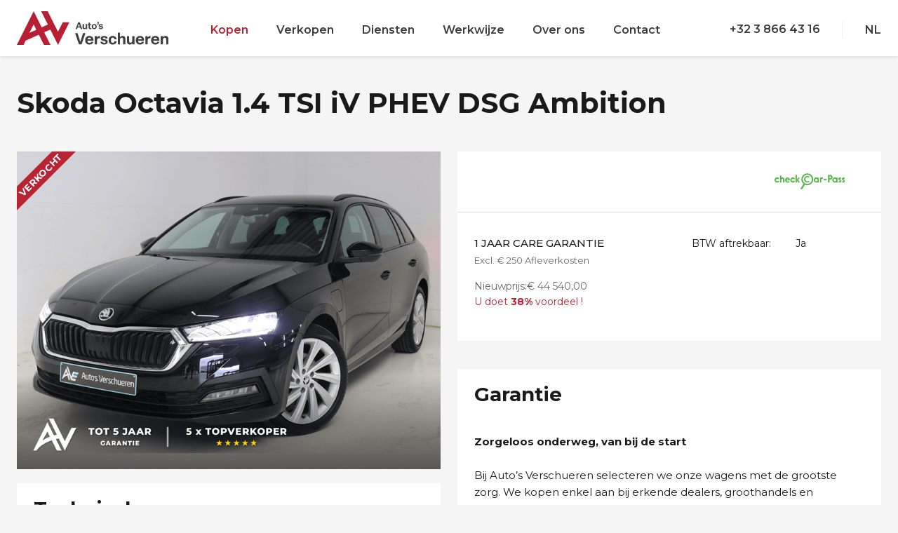

--- FILE ---
content_type: text/html; charset=utf-8
request_url: https://autosverschueren.be/NL/te-koop/detail/Skoda/Octavia/4826
body_size: 24218
content:

<!DOCTYPE html>
<html lang="nl">
<head>
	<meta charset="utf-8" />
	<meta name="facebook-domain-verification" content="i8gxlp690j3xft6px4n9rcj14qt1ef" />
	<!-- Google Tag Manager -->
	<script>(function(w,d,s,l,i){w[l]=w[l]||[];w[l].push({'gtm.start':
	new Date().getTime(),event:'gtm.js'});var f=d.getElementsByTagName(s)[0],
	j=d.createElement(s),dl=l!='dataLayer'?'&l='+l:'';j.async=true;j.src=
	'https://www.googletagmanager.com/gtm.js?id='+i+dl;f.parentNode.insertBefore(j,f);
	})(window,document,'script','dataLayer','GTM-TXDGXGX');</script>
	<!-- End Google Tag Manager -->
    <title>Skoda Octavia 1.4 TSI iV PHEV DSG Ambition</title>
<meta property="og:title" content="Skoda Octavia 1.4 TSI iV PHEV DSG Ambition"/>
<meta property="og:image" content="https://autosverschueren.be/uploads/images/cars/big/Skoda-Octavia-178457-01.png?mode=crop&width=620&height=395"/>
<meta name="description" content="Skoda Octavia 1.4 TSI iV PHEV DSG Ambition: Break, 45089km, Automaat, " />
<meta property="og:description" content="Skoda Octavia 1.4 TSI iV PHEV DSG Ambition: Break, 45089km, Automaat, "/>
<meta property="og:site_name" content="Auto's Verschueren"/>
<meta property="og:type" content="Website"/>
<link rel="canonical" href="https://autosverschueren.be/nl/te-koop/detail/Skoda/Octavia/4826">

    <meta name="viewport" content="width=device-width, initial-scale=1, maximum-scale=5,user-scalable=0">
    <meta name="SKYPE_TOOLBAR" content="SKYPE_TOOLBAR_PARSER_COMPATIBLE">
    <link href="https://yourdailydrive.com/fontawesome/fontawesome-all.min.css" rel="stylesheet" crossorigin="anonymous">
	<link rel="preconnect" href="https://fonts.googleapis.com">
	<link rel="preconnect" href="https://fonts.gstatic.com" crossorigin>
	<link href="https://fonts.googleapis.com/css2?family=Montserrat:wght@300;400;500;600;700&family=Open+Sans:wght@300;400;500;600;700&display=swap" rel="stylesheet">
	<link href="https://cdnjs.cloudflare.com/ajax/libs/select2/4.0.6-rc.0/css/select2.min.css" rel="stylesheet" />
	<link rel="stylesheet" href="https://code.jquery.com/mobile/1.4.5/jquery.mobile-1.4.5.min.css">
	<link rel="stylesheet" type="text/css" href="//cdn.jsdelivr.net/npm/slick-carousel@1.8.1/slick/slick.css"/>
	<link rel="stylesheet" href="https://cdn.jsdelivr.net/gh/orestbida/cookieconsent@v2.8.9/dist/cookieconsent.css" media="print" onload="this.media='all'">
	<link href="/css/default.css?v=11" rel="stylesheet">
	<script type='text/javascript' src='https://platform-api.sharethis.com/js/sharethis.js#property=6035758e3b3a4b00152e38e7&product=inline-share-buttons' async='async'></script>
	<script src="https://ajax.googleapis.com/ajax/libs/jquery/2.2.3/jquery.min.js" type="text/javascript"></script>
    <script src="https://cdnjs.cloudflare.com/ajax/libs/select2/4.0.6-rc.0/js/select2.min.js"></script>
	<script src="/scripts/jquery.mobile.custom.min.js"></script>
	<script src="/scripts/default.js?v=9"></script>
	<link rel="icon" type="image/png" href="/favicon-96x96.png" sizes="96x96" />
	<link rel="icon" type="image/svg+xml" href="/favicon.svg" />
	<link rel="shortcut icon" href="/favicon.ico" />
	<link rel="apple-touch-icon" sizes="180x180" href="/apple-touch-icon.png" />
	<meta name="apple-mobile-web-app-title" content="Verschueren" />
	<link rel="manifest" href="/site.webmanifest" />
	<meta name="msapplication-TileColor" content="#1d1d1b">
	<meta name="theme-color" content="#ffffff">
	<script type="application/ld+json">
		{
		  "@context": "http://schema.org",
		  "@type": "AutoDealer",
		  "name": "Auto's Verschueren",
		  "description": "",
		  "url": "https://autosverschueren.be",
		  "image":"https://autosverschueren.be",
		  "logo": "https://autosverschueren.be/images/logo.png",
		  "telephone": "+32 3 866 43 16",
		  "brand":["Porsche","BMW","Audi"],
		  "contactPoint": {
			"@type": "ContactPoint",
			"telephone": "+32 +32 3 866 43 16",
			"email": "info@autosverschueren.be",
			"contactType": "sales",
			"areaServed": "BE"
		  },
		  "address":{
			"@type": "PostalAddress",
			"addressLocality": "Willebroek",
			"addressCountry": "BE",
			"postalCode":"2830",
			"streetAddress":"Mechelsesteenweg 521"
		  }
		}
</script>

<script>
    $(document).ready(function () {
        console.log(document.referrer);
    });
</script>
<script>
	$(document).ready(function(){
		var iOS = /iPad|iPhone|iPod/.test(navigator.userAgent) && !window.MSStream;
		if (!iOS)
		{
			$("body").addClass("enableHover");
		}
	});
</script>



<link href="/css/fancybox/jquery.fancybox.min.css" rel="stylesheet" type="text/css" media="screen">
<script src="/css/fancybox/jquery.fancybox.min.js" type="text/javascript"></script>
    <script>
        $(document).ready(function () {
			const description = document.getElementById("description");
			const button = document.getElementById("documentToggleButton");
			
			// Controleer of de inhoud overloopt
			if (description.scrollHeight > description.clientHeight) {
				button.style.display = "inline";
			}
			
			$("#documentToggleButton").click(function (e) {
				e.preventDefault();
				description.classList.toggle("clamped");
				$("#documentToggleButton").html(description.classList.contains("clamped") ? "Lees meer" : "Toon minder");
			});
								
			$(document).on('click', function(e){
				var $tooltip = $('.car-prepare-tooltip');
				  if ($tooltip.length && $(e.target).closest('.car-prepare-tooltip, #aPrepare').length === 0) {
					$tooltip.hide();
				  }
				else{
				$(".car-prepare-tooltip").show();
				}
			  });
            $(".card-tabs a").click(function (e) {
                e.preventDefault();
                $(".card-tabs a").removeClass("active");
                $(this).addClass("active");
                var tab = $(this).attr("href");
                $(".panel").not(tab).fadeOut(300, function () {
					$(tab).fadeIn(300);
                });
            });
			
			$(".acc-btn").click(function (e) {
                e.preventDefault();
                $(".acc-btn").removeClass("active");
                $(this).addClass("active");
                var tab = $(this).attr("href");
                if ($(tab).is(":visible")) {
                    $(this).removeClass("active");
                    $(tab).slideUp(300);
                }
                else {
                    $(".panel").not(tab).slideUp(300, function () {
                        $(tab).slideDown(300);
                    });
                }
            });
			
			$("#aPrepare").click(function(e){
				e.preventDefault();
				$(".car-prepare-tooltip").show();
			});
          
        });
		
		function showWarranty(){
			$(".card-tabs a").removeClass("active");
			if ($(window).width()>768)
			{
                $("#aWarranty").addClass("active");
                $(".panel").not("#warranty").fadeOut(300, function () {
                    $("#warranty").fadeIn(300);
                });
				$('html, body').animate({
					scrollTop: $(".card-tabs").offset().top-90
				}, 'slow');
			}
			else{
				$("#aWarrantyMob").addClass("active");
                $(".panel").not("#warrantymob").fadeOut(300, function () {
                    $("#warrantymob").fadeIn(300);
                });
				$('html, body').animate({
					scrollTop: $(".card-tabs.mobile").offset().top-70
				}, 'slow');
			}
		}

        function showFinancing(){
			$('html, body').animate({
				scrollTop: $(".pnl-financing").offset().top-90
			}, 'slow');
		}
		
		function showContact()
		{
			$('#popupContact').fadeIn(300);
		}
		
		
		function showShare()
		{
			$("#txtUrl").val(window.location.href);
			$('#popupShare').fadeIn(300);
		}
		
		function copyUrl() {
		  /* Get the text field */
		  var copyText = document.getElementById("txtUrl");
		
		  /* Select the text field */
		  copyText.select();
		
		  /* Copy the text inside the text field */
		  document.execCommand("copy");
		
		  $(".copy-confirm").fadeIn(200);
		  setTimeout(function(){$(".copy-confirm").fadeOut(500);}, 1000);
	
		} 
		
				function showGallery(imgIndex)
		{
			var $images = $('.picture-viewer .img');
			
			$.fancybox.open( $images, {loop:true,thumbs : {
        autoStart   : true,   // Display thumbnails on opening
        hideOnClose : true     // Hide thumbnail grid when closing animation starts
    },
}, imgIndex);
				
		}
		
		var imgIndex=0;
		
		function showOptions(){
			$("h2.main-options").hide();
			$("h2.all-options").show();
			$(".options.main-options").slideUp(300);
			$(".options.hidden-options").slideDown({duration: 400,start: function() {$(this).css('display', 'flex');}});
		}
		function hideOptions(){
			$("h2.main-options").show();
			$("h2.all-options").hide();
			$(".options.hidden-options").slideUp(300);
			$(".options.main-options").slideDown({duration: 400,start: function() {$(this).css('display', 'flex');}});
		}
    </script>
	<script>
		window.dataLayer = window.dataLayer || [];
		dataLayer.push({
		  'page_type': 'vehicle_detail',
		  'vehicle': {
			  'vin':'TMBJW7NX8NY018756',
			'make': 'Skoda',
			'model': 'Octavia',
			'type': '1.4 TSI iV PHEV DSG Ambition',
			'year': 2022,
			'fuel': 'Elektrisch/Benzine',
			'body_type': 'Break',
			'transmission': 'Automaat',
			'mileage': 45089,
			'exterior_color': 'Zwart',
			'price': 27490,
			'currency': 'EUR',
			'vehicle_id': '178457'
		  }
		});
	</script>

</head>
<body>
<div id="autochat-root"></div>
<div id="autochat-chat-overlay"></div>
<!-- Google Tag Manager (noscript) -->
<noscript><iframe src="https://www.googletagmanager.com/ns.html?id=GTM-TXDGXGX"
height="0" width="0" style="display:none;visibility:hidden"></iframe></noscript>
<!-- End Google Tag Manager (noscript) -->
<form method="post" action="/te-koop/detail.aspx?ID=4826&amp;lang=NL" id="frm">
<div class="aspNetHidden">
<input type="hidden" name="__EVENTTARGET" id="__EVENTTARGET" value="" />
<input type="hidden" name="__EVENTARGUMENT" id="__EVENTARGUMENT" value="" />
<input type="hidden" name="__VIEWSTATE" id="__VIEWSTATE" value="/[base64]/[base64]/[base64]" />
</div>

<script type="text/javascript">
//<![CDATA[
var theForm = document.forms['frm'];
if (!theForm) {
    theForm = document.frm;
}
function __doPostBack(eventTarget, eventArgument) {
    if (!theForm.onsubmit || (theForm.onsubmit() != false)) {
        theForm.__EVENTTARGET.value = eventTarget;
        theForm.__EVENTARGUMENT.value = eventArgument;
        theForm.submit();
    }
}
//]]>
</script>


<script src="/WebResource.axd?d=MEyjs8xZn4MyvcOAl72YcQgXSVcqLHmK9nVMcQawNPP1MB9gTXGAvzQWM5M3TOqgC-LaoP9snsRR6NNEaNoVt4WwE39C1nozkiPVcp5L55o1&amp;t=638901608248157332" type="text/javascript"></script>


<script src="/ScriptResource.axd?d=t1WyQ1i-8vkOWEFaGL9R2i32cFbBDhaQU3uVo_SgO-RqILzMsBhpfOtfP2eZF-Y8znQOrS4bS1723AK3KroFxabC_9gwT9MOGCPfHvhZN9AXAbhEbiPMvaXkJY_ePwArvapqz45pcFEPWWwjdlwib8cWqJ0laMb6rerCSr0btso1&amp;t=5c0e0825" type="text/javascript"></script>
<script src="/ScriptResource.axd?d=vN_Q9jZ5AnAVusky50yYRd5vslaPLNdoPq1b-8HOKNDhnVDTSDsI-1W-bcasGOCgw85aqH6-c0uopZUW7Lx-425OKsuFgxg0D4ng9_gtFh9c7hxSlf4aT2vWgGGsDqDCbb-JCcfGdfqlTW17oZB4IOR32FPZHaNj046vAk0ujviJpT7HZSMVPQHl0WR9TJ_O0&amp;t=5c0e0825" type="text/javascript"></script>
<header>
    <div class="cc">
		<a class="logo" href="/nl/" title="Auto's Verschueren: Home">
			<img src="/images/logo.svg" class="logo-normal" alt="Auto's Verschueren" />
			<img src="/images/logo-m.svg" class="logo-mobile" alt="Auto's Verschueren" />
		</a>
        <nav>
            <a href="/nl/te-koop/" class="active">Kopen</a><a href="/nl/overname/">Verkopen</a><a href="/nl/service/">Diensten</a><a href="/nl/werkwijze/">Werkwijze</a><a href="/nl/over-ons/">Over ons</a><a href="/nl/contact/">Contact</a><a href="/nl/footer/"></a>
			
<div class="ddl-holder">
	<a class="lang" onclick="$(this).parent().children('.dropdown').slideToggle(300);return false;" href="#">NL <i class="far fa-angle-down"></i></a>
	<div class="dropdown">
		
				<a id="ContentPlaceHolderDefault_ListLanguages_30_rptLangs_btnLanguage_0" class="active" href="javascript:__doPostBack(&#39;ctl00$ctl00$ctl00$ContentPlaceHolderDefault$ListLanguages_30$rptLangs$ctl00$btnLanguage&#39;,&#39;&#39;)">NL</a>
			
				<a id="ContentPlaceHolderDefault_ListLanguages_30_rptLangs_btnLanguage_1" href="javascript:__doPostBack(&#39;ctl00$ctl00$ctl00$ContentPlaceHolderDefault$ListLanguages_30$rptLangs$ctl01$btnLanguage&#39;,&#39;&#39;)">FR</a>
			
				<a id="ContentPlaceHolderDefault_ListLanguages_30_rptLangs_btnLanguage_2" href="javascript:__doPostBack(&#39;ctl00$ctl00$ctl00$ContentPlaceHolderDefault$ListLanguages_30$rptLangs$ctl02$btnLanguage&#39;,&#39;&#39;)">EN</a>
			
    </div>
</div>


        </nav>
		<a class="mob-menu-btn" href="#" onclick="$('nav').slideToggle(300,function(){$('header').toggleClass('nav-open');$('body').toggleClass('no-scroll')});return false;" title="Show menu"><i class="fas fa-bars"></i><i class="fas fa-times"></i></a>
		<div class="header-right">
			<a class="mnu-right-icon" href="tel:+32 3 866 43 16"><i class="fas fa-phone"></i><span>+32 3 866 43 16</span></a>
			
<div class="ddl-holder">
	<a class="lang" onclick="$(this).parent().children('.dropdown').slideToggle(300);return false;" href="#">NL <i class="far fa-angle-down"></i></a>
	<div class="dropdown">
		
				<a id="ContentPlaceHolderDefault_ListLanguages_33_rptLangs_btnLanguage_0" class="active" href="javascript:__doPostBack(&#39;ctl00$ctl00$ctl00$ContentPlaceHolderDefault$ListLanguages_33$rptLangs$ctl00$btnLanguage&#39;,&#39;&#39;)">NL</a>
			
				<a id="ContentPlaceHolderDefault_ListLanguages_33_rptLangs_btnLanguage_1" href="javascript:__doPostBack(&#39;ctl00$ctl00$ctl00$ContentPlaceHolderDefault$ListLanguages_33$rptLangs$ctl01$btnLanguage&#39;,&#39;&#39;)">FR</a>
			
				<a id="ContentPlaceHolderDefault_ListLanguages_33_rptLangs_btnLanguage_2" href="javascript:__doPostBack(&#39;ctl00$ctl00$ctl00$ContentPlaceHolderDefault$ListLanguages_33$rptLangs$ctl02$btnLanguage&#39;,&#39;&#39;)">EN</a>
			
    </div>
</div>


		</div>
    </div>
</header>
<content>
<script type="text/javascript">
//<![CDATA[
Sys.WebForms.PageRequestManager._initialize('ctl00$ctl00$ctl00$ContentPlaceHolderDefault$sm', 'frm', [], [], [], 90, 'ctl00$ctl00$ctl00');
//]]>
</script>

<div class="popup-overlay" style="display:none;" id="popupNewsletter">
	<div class="popup newsletter-form medium">
		<div class="popup-header">
			<div class="popup-title">Blijf op de hoogte</div>
			<a href="#" class="close" onclick="$('#popupNewsletter').fadeOut(300);return false;"><i class="fal fa-times"></i></a>
		</div>
		<div class="popup-body">
			<div class="input-group">
				<label>Voornaam</label>
				<input name="firstname" tabindex="1" class="txt" id="firstname" autocomplete="given-name" placeholder=""/>
			</div>
			<div class="input-group">
				<label>Achternaam</label>
				<input name="lastname" tabindex="2" class="txt" id="lastname" autocomplete="family-name " placeholder=""/>
			</div>
			<div class="input-group">
				<label>E-mailadres</label>
				<input name="email" tabindex="3" class="txt" id="email" autocomplete="email " placeholder=""/>
			</div>
		</div>
		<div class="popup-footer">
			<em class="note">Lees onze <a href="https://autosverschueren.be/nl/privacy-statement/" target="_blank">privacy statement</a> voor meer informatie over hoe we omgaan met uw persoonlijke gegevens.</em>
			<a tabindex="8" class="cta" onclick="subscribe();return false" href="#"><span>Schrijf in</span></a>
		</div>
	</div>
	<div class="popup newsletter-thankyou" style="display:none;" onclick="$('#popupNewsletter').fadeOut(300);$('.popup.newsletter-thankyou').hide();$('.popup.newsletter-form').show();">
		<div class="popup-header">
		<div class="popup-title">Bedankt</div>
		<a href="#" class="close" onclick="$('#popupNewsletter').fadeOut(300);$('.popup.newsletter-thankyou').hide();$('.popup.newsletter-form').show();return false;"><i class="fal fa-times"></i></a>
		</div>
		<div class="popup-body">
		<p>Bedankt</p>
		</div>
	</div>
</div>

<div class="popup-overlay" style="display:none;" id="popupContact">
	<div class="popup form medium">
		<div class="popup-header">
		<div class="popup-title">Stel uw vraag</div>
		<a href="#" class="close" onclick="$('#popupContact').fadeOut(300);return false;"><i class="fal fa-times"></i></a>
		</div>
		<div class="popup-body">
		<input name="fEmail" id="fEmail" class="hp" autocomplete="new-password" aria-hidden="true" tabindex="-1"/>
		<input name="fKey" id="fKey" class="hp" autocomplete="new-password" aria-hidden="true" tabindex="-1" value="MTAyOjYzOTA1MDMzNzQ5MDkzMDQwNDpQYncxZFE9PQ.rxaGgCyi7piKtpIRBvr6g7YK3AeqAs8woiO0PpYOBJg

"/>
        <div class="input-group">
			<label>Voornaam</label>
			<input name="f1" tabindex="1" class="txt" id="f1" autocomplete="given-name" placeholder=""/>
		</div>
		<div class="input-group">
			<label>Naam</label>
			<input name="f2" tabindex="2" class="txt" id="f2" autocomplete="family-name " placeholder=""/>
		</div>
		<div class="input-group">
			<label>E-mailadres</label>
			<input name="f3" tabindex="3" class="txt" id="f3" autocomplete="email " placeholder=""/>
		</div>
		<div class="input-group">
			<label>Tel / GSM</label>
			<input name="f4" tabindex="4" class="txt" id="f4" autocomplete="tel" placeholder=""/>
		</div>
		<div class="input-group">
			<label>Onderwerp</label>
			<input name="f5" tabindex="5" class="txt" id="f5" autocomplete="off" value="[178457] Skoda Octavia 1.4 TSI iV PHEV DSG Ambition" placeholder=""/>
		</div>
		<div class="input-group">
			<label id="lblMessage">Bericht</label>
			<textarea name="f6" tabindex="6" class="txt" id="f6" autocomplete="off"  placeholder=""></textarea>
		</div>
		<div class="input-chk">
			<input type="checkbox" name="newsletter" id="newsletter" /><label for="newsletter">Ja, ik wil op de hoogte blijven van opendeurdagen en promoties.</label>
		</div>
		</div>
		<div class="popup-footer">
			<em class="note">Ja, ik ben op de hoogte van de <a href="/NL/privacy-statement/" target="_blank">privacy policy</a>.</em>
			<a tabindex="8" class="cta sendFormCarDetail_nl" onclick="requestContact();return false" href="#"><span>Verstuur</span></a>
		</div>
	</div>
	<div class="popup thankyou" style="display:none;" onclick="$('#popupContact').fadeOut(300);$('.popup.thankyou').hide();$('.popup.form').show();">
		<div class="popup-header">
		<div class="popup-title">Bericht verstuurd</div>
		<a href="#" class="close" onclick="$('#popupContact').fadeOut(300);$('.popup.thankyou').hide();$('.popup.form').show();return false;"><i class="fal fa-times"></i></a>
		</div>
		<div class="popup-body">
		<p>Bedankt voor uw bericht, we nemen spoedig contact op.</p>

<div id="eid-safari-extension-is-installed">&nbsp;</div>

<div id="eid-safari-extension-is-installed">&nbsp;</div>

		</div>
	</div>
</div>
<div class="popup-overlay" style="display:none;" id="popupShare">
	<div class="popup large">
		<div class="popup-header">
		<div class="popup-title">Opslaan</div>
		<a href="#" class="close" onclick="$('#popupShare').fadeOut(300);return false;"><i class="fal fa-times"></i></a>
		</div>
		<div class="popup-body">
			<div class="input-group">
				<label>Kopiëren</label>
				<div class="input-control copy">
					<input name="txtUrl" tabindex="1" class="txt" id="txtUrl"/>
					<div class="copy-confirm">Link Copied</div>
					<a href="#" onclick="copyUrl();return false;"><i class="far fa-link"></i></a>
				</div>
			</div>
			<div class="shares">
				<label>Delen</label>
				<div data-network="whatsapp" class="st-custom-button whatsapp"><i class="fab fa-whatsapp"></i></div>
				<div data-network="facebook" class="st-custom-button facebook"><i class="fab fa-facebook"></i></div>
				<div data-network="twitter" class="st-custom-button twitter"><i class="fab fa-twitter"></i></div>
				<div data-network="email" class="st-custom-button email"><i class="fas fa-envelope"></i></div>
			</div>
		</div>
	</div>
</div>	
<div class="cc mob-np">
            <h1 class="mob-margin-top">Skoda
								Octavia
								1.4 TSI iV PHEV DSG Ambition
				<div class="pull-right mob-abs">
<div class="car-nav mobile-hide">
    <a id="ContentPlaceHolderDefault_body_CarActionsFontMultiScript_75_lnkPrev" class="prev" href="javascript:__doPostBack(&#39;ctl00$ctl00$ctl00$ContentPlaceHolderDefault$body$CarActionsFontMultiScript_75$lnkPrev&#39;,&#39;&#39;)"><i class="fal fa-chevron-left"></i></a>
    <a id="ContentPlaceHolderDefault_body_CarActionsFontMultiScript_75_lnkClose" class="overview" href="javascript:__doPostBack(&#39;ctl00$ctl00$ctl00$ContentPlaceHolderDefault$body$CarActionsFontMultiScript_75$lnkClose&#39;,&#39;&#39;)"><i class="fal fa-times"></i></a>
    <a id="ContentPlaceHolderDefault_body_CarActionsFontMultiScript_75_lnkNext" class="next" href="javascript:__doPostBack(&#39;ctl00$ctl00$ctl00$ContentPlaceHolderDefault$body$CarActionsFontMultiScript_75$lnkNext&#39;,&#39;&#39;)"><i class="fal fa-chevron-right"></i></a>
</div>


</div></h1>
            <div class="row">
                <div class="col xl6 sm12">
                    <div class="card">
						<div id="ContentPlaceHolderDefault_body_CarImagesViewerFull_76_pnlImages" class="picture-viewer">
	
    <span class="band sold">VERKOCHT</span>
    <a href="/uploads/images/cars/big/Skoda-Octavia-178457-01.png" id="ContentPlaceHolderDefault_body_CarImagesViewerFull_76_mainImg" class="img main" onclick="showGallery(0);return false;" rel="lightbox"><img src="/uploads/images/cars/big/Skoda-Octavia-178457-01.png?mode=crop&quality=100&width=800&height=600" id="ContentPlaceHolderDefault_body_CarImagesViewerFull_76_imgMain" /></a>
    

</div>
                    </div>
					<div class="card-spacer sm-show"></div>
					<div class="card detail sm-show">
						<div class="card-header header-line-below">
							<div class="header-btns" style="display:none;

display:none;



">
									<a onclick="showShare();return false;" href="#"><i class="fal fa-paper-plane"></i> Deel</a>
									
<a href="/NL/printFiche.aspx?ID=4826&lay=" onclick="" class="">
     <i class="fal fa-files"></i> <span>Print</span>
</a>


								</div>
								<div class="pull-right">
									<div id="ContentPlaceHolderDefault_body_CarDetailCarPass_82_carpassCheck" class="carpass-holder">
    <a href="https://public.car-pass.be/vhr/78d86251-aa5b-4e6c-a2d5-c0c398366e37" id="ContentPlaceHolderDefault_body_CarDetailCarPass_82_aCarPass" target="_blank">
        <img src="/images/carpass-logo-small.png" alt="Car-Pass" />
    </a>
    <a href="#" onclick="$(this).next().fadeIn(300);return false;" class="info"><i class="fas fa-info-circle"></i></a>
    <div class="carpass-popup">
        <a href="#" class="close" onclick="$(this).parent().fadeOut(300);return false;"><i class="far fa-times"></i></a>
        <img src="/images/carpass-logo.png" alt="Car-Pass" />
        <p>Sinds 1 maart 2019 lees je op het Car-Pass document ook aan welke Euronorm het voertuig voldoet, hoeveel CO² het uitstoot en of het voertuig nog een keuring na ongeval moet ondergaan. Kortom, je krijgt niet alleen een duidelijk beeld van de kilometerhistoriek, maar ook informatie die je aankoopbeslissing kan beïnvloeden.</p>
        <a href="https://public.car-pass.be/vhr/78d86251-aa5b-4e6c-a2d5-c0c398366e37" id="ContentPlaceHolderDefault_body_CarDetailCarPass_82_aCarPassBtn" class="carpass-btn" target="_blank">Consulteer de CarPass</a>
    </div>
</div>

								</div>
							
                        </div>
						<div class="car-price" style="

display:none;



display:none;

">
                            <div class="price left">
								<strong>€  27 490,00</strong>
								BTW verrekenbaar

							</div>
							<div class="price right">
								<strong>€   384,37</strong>
								/maand
							</div>
                        </div>
						<div class="car-price" style="



display:none;

">
							<div class="price">
								VERKOCHT
							</div>
						</div>
						<div class="car-price" style="display:none;

display:none;

display:none;



">
							<div class="price">	
								Prijs op aanvraag
							</div> 
						</div>
						<div class="card-content">
							<div class="row">
								<div class="col xl6 md12 sm6 xs12">
									<div class="text-bold">1 jaar Care garantie</div>
									
<div class="deliverycost-holder">
    <div class="deliverycost-text">
        Excl. €  250 Afleverkosten
    </div>
    <a href="#" onclick="$(this).next().fadeIn(300);return false;" class="info"><i class="fas fa-info-circle"></i></a>
    <div class="deliverycost-popup">
        <a href="#" class="close" onclick="$(this).parent().fadeOut(300);return false;"><i class="far fa-times"></i></a>
        <p>*Onze afleverkosten dekken alles wat nodig is om jouw wagen piekfijn en volledig klaar voor de weg af te leveren: van de technische keuring en wettelijke uitrusting (zoals gevarendriehoek en brandblusser) tot een extra nummerplaat vooraan en een grondige dieptereiniging voor een stralende afhaling.</p>
    </div>
</div>
									<div class="advantage-holder">
										<div class="newprice">Nieuwprijs:€ 44 540,00</div class="newprice">
										<div class='perc'>U doet <strong>38%</strong> voordeel !</div>
									</div>
								</div>
								<div class="col xl6 md12 sm6 xs12">
									

									<div class="car-extra-specs">
										<div class="car-extra-spec">
											<label>BTW aftrekbaar:</label>
											<span>Ja
</span>
										</div>
										
									</div>
								</div>
								<div class="col xl12 lr-only tc">
									

								</div>
							</div>
						</div>
						<div class="card actions small-btns" style="display:none;

display:none;



">
							<div class="action">
								<a  class="primary" href="/nl/te-koop/reservatie?ID=4826">
									Nu reserveren <i class="fas fa-angle-right"></i>
								</a>
							</div>
							<div class="action">
								<a  onclick="autochat.askQuestion('Interesse', { vdp: true });" href="#">
									 Interesse <i class="fas fa-angle-right"></i>
								</a>
							</div>
							<div class="action" style="display:none;



">
								<a href="#hdrFinancing">
									Simuleer je financiering <i class="fas fa-angle-right"></i>
								</a>
							</div>
						</div>
					</div>
					<div class="card-spacer"></div>
					<div class="card detail">
                        <div class="card-header">
							<h2>Technische gegevens
							</h2>
                        </div>
                        <div class="car-specs">
                            <div class="row no-gutters">
                                <div class='col xl6'><div class='specs-row'><label>Referentie</label><span>178457</span></div><div class='specs-row'><label>Type</label><span>Break</span></div><div class='specs-row'><label>Kleur</label><span>Zwart</span></div><div class='specs-row'><label>Interieur</label><span>Grijs Stof</span></div><div class='specs-row'><label>1ste inschr</label><span>02/2022</span></div><div class='specs-row'><label>km-stand</label><span> 45 089 km</span></div><div class='specs-row'><label>Brandstof</label><span>Elektrisch/Benzine</span></div></div><div class='col xl6'><div class='specs-row'><label>Motor</label><span>1395 cc</span></div><div class='specs-row'><label>Batterij</label><span>13,00 kw</span></div><div class='specs-row'><label>Vermogen</label><span> 150 kw /  204 pk</span></div><div class='specs-row'><label>CO² (g/km)</label><span>24 (WLTP) / 30 (NEDC)</span></div><div class='specs-row'><label>Rijbereik</label><span>60 km</span></div><div class='specs-row'><label>Transmissie</label><span>Automaat</span></div><div class='specs-row'><label>Aandrijving</label><span>voor</span></div></div>

                            </div>
                        </div>
                    </div>
					<div class="card-spacer"></div>
                    <div class="card">
						<div class="card-header">
							<h2 class="all-options">Uitrusting</h2>
							<h2 class="main-options">Belangrijkste uitrusting</h2>
						</div>
                        <div class="card-content">
							<div class="row no-gutters options main-options"><div class='col xl6 md12'><ul><li>18" Aluminium velgen</li><li>Android Auto</li><li>Apple CarPlay</li><li>Automatische klimaatregeling, 2 zones</li><li>Automatische Tractiecontrole</li><li>Bluetooth</li><li>Botswaarschuwing</li><li>Cruise Control</li><li>DAB radio</li><li>Elektrisch Inklapbare Buitenspiegels</li><li>Elektrisch verstelbare buitenspiegels</li><li>Elektrische ruiten</li><li>Geheel digitaal combi-instrument</li><li>Grootlichtassistent</li><li>Hill start assist</li><li>Koplamp volledig LED</li><li>LED Achterlichten</li><li>LED koplampen</li></ul></div><div class='col xl6 md12'><ul><li>Lichtmetalen velgen</li><li>Lichtsensor</li><li>Multifunctionele instrumentendisplay</li><li>Navigatiesysteem</li><li>Noodremassistent</li><li>Parkeerhulp achter</li><li>Parkeersensoren</li><li>Pechset</li><li>Radio/mp3</li><li>Regensensor</li><li>Schakelpaddles</li><li>Snelheidsbeperkingsinstallatie</li><li>Spraakbediening</li><li>USB</li><li>Verblindingsvrij grootlicht</li><li>Verwarmd stuurwiel</li><li>Zetelverwarming</li><li>Zonnewerend glas achter</li></ul></div><div class="col xl12"><a href='#' class='options-link more' onclick="showOptions();return false">Alle opties</a></div></div><div class="row no-gutters options hidden-options"><div class="col xl12"><h4>Comfort</h4></div><div class='col xl6 md12'><ul><li>Airconditioning</li><li>Automatische klimaatregeling</li><li>Automatische klimaatregeling, 2 zones</li><li>Binnenspiegel automatisch dimmend</li><li>Centrale deurvergrendeling met afstandsbediening</li><li>Cruise Control</li><li>Elektrisch Inklapbare Buitenspiegels</li><li>Elektrisch verstelbare buitenspiegels</li><li>Elektrische ruiten</li><li>Elektrische spiegels</li></ul></div><div class='col xl6 md12'><ul><li>Elektronische parkeerrem</li><li>Hill start assist</li><li>Lichtsensor</li><li>Multifunctioneel stuur</li><li>Parkeerhulp achter</li><li>Parkeersensoren</li><li>Regensensor</li><li>Stuurbekrachtiging</li><li>Verwarmd stuurwiel</li><li>Zetelverwarming</li></ul></div><div class="col xl12"></><h4>Exterieur</h4></div><div class='col xl6 md12'><ul><li>Getinte ramen</li><li>Koplamp volledig LED</li><li>Mistlichten</li></ul></div><div class='col xl6 md12'><ul><li>LED dagrijverlichting</li><li>LED koplampen</li></ul></div><div class="col xl12"></><h4>Interieur</h4></div><div class='col xl6 md12'><ul><li>Achterbank 1/3 - 2/3</li><li>Armsteun</li><li>Zonnewerend glas achter</li></ul></div><div class='col xl6 md12'><ul><li>Lederen stuurwiel</li><li>Niet-rokersvoertuig</li></ul></div><div class="col xl12"></><h4>Multimedia & Informatie</h4></div><div class='col xl6 md12'><ul><li>Aanraakscherm</li><li>Android Auto</li><li>Apple CarPlay</li><li>Bluetooth</li><li>Boordcomputer</li><li>DAB radio</li><li>Geheel digitaal combi-instrument</li></ul></div><div class='col xl6 md12'><ul><li>Handsfree</li><li>Multifunctionele instrumentendisplay</li><li>Navigatiesysteem</li><li>Radio</li><li>Radio/mp3</li><li>Spraakbediening</li><li>USB</li></ul></div><div class="col xl12"></><h4>Uitrustingspakket</h4></div><div class='col xl6 md12'><ul><li>LED Achterlichten</li></ul></div><div class='col xl6 md12'><ul></ul></div><div class="col xl12"></><h4>Veiligheid</h4></div><div class='col xl6 md12'><ul><li>ABS</li><li>Airbag - bestuurder</li><li>Airbag - passagier</li><li>Airbags - achteraan</li><li>Airbags - hoofd</li><li>Airbags - lateraal</li><li>Botswaarschuwing</li><li>Centrale vergrendeling</li><li>Verblindingsvrij grootlicht</li></ul></div><div class='col xl6 md12'><ul><li>Dagrijlichten</li><li>ESP</li><li>Grootlichtassistent</li><li>Isofix</li><li>Noodoproepsysteem</li><li>Noodremassistent</li><li>Snelheidsbeperkingsinstallatie</li><li>Startonderbreker</li></ul></div><div class="col xl12"></><h4>Banden & Velgen</h4></div><div class='col xl6 md12'><ul><li>18" Aluminium velgen</li><li>Lichtmetalen velgen</li></ul></div><div class='col xl6 md12'><ul><li>Bandenspanningscontrolesysteem</li></ul></div><div class="col xl12"></><h4>Motorisatie</h4></div><div class='col xl6 md12'><ul><li>Katalysator</li></ul></div><div class='col xl6 md12'><ul><li>Schakelpaddles</li></ul></div><div class="col xl12"></><h4>Aandrijving & Onderstel</h4></div><div class='col xl6 md12'><ul><li>Automatische Tractiecontrole</li></ul></div><div class='col xl6 md12'><ul></ul></div><div class="col xl12"></><h4>Overige uitrusting</h4></div><div class='col xl6 md12'><ul><li>Garantie</li></ul></div><div class='col xl6 md12'><ul><li>Pechset</li></ul></div><div class="col xl12"><a href='#' class='options-link less' onclick="hideOptions();return false">Toon minder</a></div></div>
						</div>
					</div>
					<div class="card-spacer"></div>
                    <div class="card">
						<div class="card-header">
							<h2>Omschrijving</h2>
						</div>
						<div class="card-content">
							<div class="car-description clamped" id="description">
                        	
							</div>
							<a href="#" id="documentToggleButton" style="display:none;" class="options-link">Lees meer</a>
						</div>
					</div>
                </div>
                <div class="col xl6 sm12">
					<div class="card detail sm-hide">
						<div class="card-header header-line-below">
							<div class="header-btns" style="display:none;

display:none;



">
									<a onclick="showShare();return false;" href="#"><i class="fal fa-paper-plane"></i> Deel</a>
									
<a href="/NL/printFiche.aspx?ID=4826&lay=" onclick="" class="">
     <i class="fal fa-files"></i> <span>Print</span>
</a>


								</div>
								<div class="pull-right">
									<div id="ContentPlaceHolderDefault_body_CarDetailCarPass_133_carpassCheck" class="carpass-holder">
    <a href="https://public.car-pass.be/vhr/78d86251-aa5b-4e6c-a2d5-c0c398366e37" id="ContentPlaceHolderDefault_body_CarDetailCarPass_133_aCarPass" target="_blank">
        <img src="/images/carpass-logo-small.png" alt="Car-Pass" />
    </a>
    <a href="#" onclick="$(this).next().fadeIn(300);return false;" class="info"><i class="fas fa-info-circle"></i></a>
    <div class="carpass-popup">
        <a href="#" class="close" onclick="$(this).parent().fadeOut(300);return false;"><i class="far fa-times"></i></a>
        <img src="/images/carpass-logo.png" alt="Car-Pass" />
        <p>Sinds 1 maart 2019 lees je op het Car-Pass document ook aan welke Euronorm het voertuig voldoet, hoeveel CO² het uitstoot en of het voertuig nog een keuring na ongeval moet ondergaan. Kortom, je krijgt niet alleen een duidelijk beeld van de kilometerhistoriek, maar ook informatie die je aankoopbeslissing kan beïnvloeden.</p>
        <a href="https://public.car-pass.be/vhr/78d86251-aa5b-4e6c-a2d5-c0c398366e37" id="ContentPlaceHolderDefault_body_CarDetailCarPass_133_aCarPassBtn" class="carpass-btn" target="_blank">Consulteer de CarPass</a>
    </div>
</div>

								</div>
							
                        </div>
						<div class="car-price" style="

display:none;



display:none;

">
                            <div class="price left">
								<strong>€  27 490,00</strong>
								BTW verrekenbaar

							</div>
							<div class="price right">
								<strong>€   384,37</strong>
								/maand
							</div>
                        </div>
						<div class="car-price" style="



display:none;

">
							<div class="price">
								VERKOCHT
							</div>
						</div>
						<div class="car-price" style="display:none;

display:none;

display:none;



">
							<div class="price">	
								Prijs op aanvraag
							</div> 
						</div>
						<div class="card-content">
							<div class="row">
								<div class="col xl6 md12 sm6 xs12">
									<div class="text-bold">1 jaar Care garantie</div>
									
<div class="deliverycost-holder">
    <div class="deliverycost-text">
        Excl. €  250 Afleverkosten
    </div>
    <a href="#" onclick="$(this).next().fadeIn(300);return false;" class="info"><i class="fas fa-info-circle"></i></a>
    <div class="deliverycost-popup">
        <a href="#" class="close" onclick="$(this).parent().fadeOut(300);return false;"><i class="far fa-times"></i></a>
        <p>*Onze afleverkosten dekken alles wat nodig is om jouw wagen piekfijn en volledig klaar voor de weg af te leveren: van de technische keuring en wettelijke uitrusting (zoals gevarendriehoek en brandblusser) tot een extra nummerplaat vooraan en een grondige dieptereiniging voor een stralende afhaling.</p>
    </div>
</div>
									<div class="advantage-holder">
										<div class="newprice">Nieuwprijs:€ 44 540,00</div class="newprice">
										<div class='perc'>U doet <strong>38%</strong> voordeel !</div>
									</div>
								</div>
								<div class="col xl6 md12 sm6 xs12">
									

									<div class="car-extra-specs">
										<div class="car-extra-spec">
											<label>BTW aftrekbaar:</label>
											<span>Ja
</span>
										</div>
										
									</div>
								</div>
								<div class="col xl12 lr-only tc">
									

								</div>
							</div>
						</div>
						<div class="card actions small-btns" style="display:none;

display:none;



">
							<div class="action">
								<a  class="primary" href="/nl/te-koop/reservatie?ID=4826">
									Nu reserveren <i class="fas fa-angle-right"></i>
								</a>
							</div>
							<div class="action">
								<a  onclick="autochat.askQuestion('Interesse', { vdp: true });" href="#">
									 Interesse <i class="fas fa-angle-right"></i>
								</a>
							</div>
						</div>
					</div>
					<div class="card-spacer sm-hide"></div>
                    <div id="hdrFinancing" class="card fade-in delay-x3 pnl-financing" style="display:none;



">
                        
                    </div>
					<div class="card-spacer"></div>
                    <div class="card">
						<div class="card-header">
							<h2>Garantie</h2>
						</div>
						<div class="card-content">
							<p><strong>Zorgeloos onderweg, van bij de start</strong></p><p>Bij Auto’s Verschueren selecteren we onze wagens met de grootste zorg. We kopen enkel aan bij erkende dealers, groothandels en betrouwbare particulieren. Elke wagen ondergaat bij ons een uitgebreide controle, bevestigd via onze <strong>113-puntencheck</strong> in de werkplaats.</p><p>Voor levering gaat de wagen nog langs bij <strong>Autoveiligheid</strong>, een onafhankelijke keuring door de overheid. Indien nodig krijgt de wagen ook een onderhoudsbeurt, zodat jij meteen zonder zorgen de weg op kan.</p><p><strong>Standaard 12 maanden garantie – en meer dan dat</strong><br>Mocht er toch iets misgaan, dan ben je bij ons beschermd. Elke wagen komt met <strong>12 maanden garantie</strong>, die veel ruimer gaat dan de wettelijke verplichting. Niet alleen mechanische onderdelen zijn gedekt, maar ook elektronica zoals navigatie, audio en rijhulpsystemen.*</p><p><strong>Verleng je gemoedsrust</strong><br>We raden aan om je garantie te verlengen, afgestemd op hoe lang je van plan bent met je wagen te rijden. Want eerlijk: de kans op een technisch defect is vandaag groter dan een ongeval. Vergelijk het met een omniumverzekering, maar dan voor techniek – en aan een veel lager tarief.</p><p>Zo kom je nooit voor onverwachte kosten te staan.</p><p><strong>Meer weten?</strong><br>Onze verkopers vertellen je graag alles over de garantie en de opties voor verlenging.</p>
						</div>
						<div class="extra-options"><h3>Uitgebreide garantie</h3><div class="extra-option-row"><div><i class="fas fa-shield-blank"></i><em>24</em></div><label>2 jaar Care garantie</label><span>€  495,-</span></div><div class="extra-option-row"><div><i class="fas fa-shield-blank"></i><em>36</em></div><label>3 jaar Care garantie</label><span>€  895,-</span></div><div class="extra-option-row"><div><i class="fas fa-shield-blank"></i><em>48</em></div><label>4 jaar Care garantie</label><span>€ 1 295,-</span></div><div class="extra-option-row"><div><i class="fas fa-shield-blank"></i><em>60</em></div><label>5 jaar Care garantie</label><span>€ 1 695,-</span></div></div>

					</div>
                </div>
            </div>
        </div>

</content>
<footer>
	<div class="pre-footer">
		<div class="cc">
			<div class="row">
				<div class="col xl4 md6 xs12">
  <div class="&#xA;					footer-cta&#xA;				">
    <h4><i class="fas fa-garage-open"></i>Bezoek onze showroom</h4><p>Hulp nodig bij de aankoop van je volgende auto? Maak een afspraak met één van onze verkoopadviseurs.</p><a class="button" href="https://www.google.com/maps/dir//Auto's+Verschueren,+Mechelsesteenweg+521,+2830+Willebroek/@51.0474015,4.3915988,17z/data=!4m17!1m7!3m6!1s0x47c3ef030b847963:0x1fd9acfffafdd4fe!2sAuto's+Verschueren!8m2!3d51.0473982!4d4.3941737!16s%2Fg%2F1tgf6z1z!4m8!1m0!1m5!1m1!1s0x47c3ef030b847963:0x1fd9acfffafdd4fe!2m2!1d4.3941737!2d51.0473982!3e1" target="_blank">Plan je route</a></div>
</div>
<div class="col xl4 md6 xs12">
  <div class="&#xA;					footer-cta red&#xA; 				">
    <h4><i class="fas fa-circle-phone"></i>Een verkoopadviseur belt je terug</h4><p>Krijg een advies op maat. Laat hier jouw nummer achter en wij bellen je zo snel mogelijk terug.</p><a class="button" href="/nl/contact/">Bel me wanneer het mij past</a></div>
</div>
<div class="col xl4 md6 xs12">
  <div class="&#xA;					footer-cta&#xA;				">
    <h4><i class="fas fa-envelope"></i>Blijf op de hoogte</h4><p>Schrijf je nu in voor onze nieuwsbrief en ontvang updates over ons bedrijf, het aanbod en onze acties.</p><a class="button" href="#" onclick="$('#popupNewsletter').fadeIn(300);return false;">Ik schrijf me in</a></div>
</div>
			</div>
		</div>
	</div>
    <div class="footer">
        <div class="cc">
            <div class="row">
                <div class="col xl4 md6 sm12">
                    <div class="f-part img">
						<img src="/media/67610/contactimage.png" alt="Hulp nodig?"/>
                        <h4>Hulp nodig?</h4>
                        <p>Neem contact op met onze klantenservice.</p>
                    	<a href="/nl/contact/" class="cta">Contacteer ons</a>
					</div>
                </div>
                <div class="col xl4 md6 sm12">
                    <div class="f-part">
                        <h4>Auto's Verschueren</h4>
                        <p>Mechelsesteenweg 521<br />2830 Willebroek<br />
							BE 0476 037 594<br/>
							info@autosverschueren.be<br/>
						+32 3 866 43 16</p>
                    </div>
                </div>
                <div class="col xl4 md6 sm12 mob-small-hide">
                    <div class="f-part">
                        <h4>Links</h4>
						<div class="footer-links">
							<div class="links-col"><a class="link" href="/nl/te-koop/">Kopen</a><a class="link" href="/nl/overname/">Verkopen</a><a class="link" href="/nl/service/">Garantie</a><a class="link" href="/nl/werkwijze/">Onze werkwijze</a></div>
<div class="links-col"><a class="link" href="/nl/over-ons/">Over ons</a><a class="link" href="/nl/blog/">Blog</a><a class="link" href="/nl/contact/">Contacteer ons</a></div>
						</div>
                    </div>
                </div>
            </div>
        </div>
	</div>
		<div class="footer-bar">
			 <div class="cc">
				 <div class="row">
					<div class="col xl5 sm12">
						&copy; 2026 Auto's Verschueren
					</div>
					<div class="col xl2 sm12 tc">
						<div class="contact social">
							<a href="https://www.facebook.com/autosverschueren" target="_blank" class=""><i class="fab fa-facebook"><!----></i></a>
                            <a href="https://www.instagram.com/autos_verschueren/" target="_blank" class=""><i class="fab fa-instagram"><!----></i></a>
							<a href="https://www.youtube.com/@autosverschueren4696" target="_blank" class=""><i class="fab fa-youtube"><!----></i></a>
							
						</div>
					</div>
					<div class="col xl5 sm12 tr">
						<a href="/nl/general-conditions/">Algemene voorwaarden</a> <span>|</span> <a href="/nl/privacy-statement/">Privacy &amp; Cookie policy</a> <span>|</span> website by <a href="https://yourdailydrive.com" target="_blank">Yourdailydrive</a>
					</div>
				</div>
			</div>
		</div>
</footer>
	
<div class="aspNetHidden">

	<input type="hidden" name="__VIEWSTATEGENERATOR" id="__VIEWSTATEGENERATOR" value="CA0B0334" />
</div>

<script type="text/javascript">
//<![CDATA[
$(document).ready(function(){document.forms[0].action='/NL/te-koop/detail/Skoda/Octavia/4826';});//]]>
</script>
</form>
	<div id="ContentPlaceHolderDefault_CookieBannerV2_197_pnlBanner">
	
    <script defer src="https://cdn.jsdelivr.net/gh/orestbida/cookieconsent@v2.8.9/dist/cookieconsent.js"></script>
    <script>
        // Define dataLayer and the gtag function.
        window.dataLayer = window.dataLayer || [];
        function gtag() { dataLayer.push(arguments); }

        function AnalyticsConsentGranted() {
            gtag('consent', 'update', {
                'analytics_storage': 'granted'
            });
        }
        function TargetingConsentGranted() {
            gtag('consent', 'update', {
                'ad_storage': 'granted',
                'ad_user_data': 'granted'
            });
        }
        function PersonalisationGranted() {
            gtag('consent', 'update', {
                'ad_storage': 'granted',
                'ad_personalization': 'granted'
            }); 
        }
        function AnalyticsConsentRevoked() {
            gtag('consent', 'update', {
                'analytics_storage': 'denied'
            });
        }
        function TargetingConsentRevoked() {
            gtag('consent', 'update', {
                'ad_storage': 'denied',
                'ad_user_data': 'denied'
            });
        }
        function PersonalisationRevoked() {
            gtag('consent', 'update', {
                'ad_personalization': 'denied'
            });
        }
        window.addEventListener('load', function () {

            // Default ad_storage to 'denied'.
            gtag('consent', 'default', {
                'ad_storage': 'denied',
                'ad_user_data': 'denied',
                'ad_personalization': 'denied',
                'analytics_storage': 'denied'
            });
            
            revokeFBQ();

            // obtain plugin
            var cc = initCookieConsent();

            // run plugin with your configuration
            cc.run({
                current_lang: 'en',
                autoclear_cookies: true,                   // default: false
                page_scripts: true,                        // default: false
                gui_options: {
                    consent_modal: {
                        layout: 'box',               // box/cloud/bar
                        position: 'bottom left'         // enable to invert buttons
                    }
                },
                autorun: true,
                onAccept: function (cookie) {
                    if (cc.allowedCategory('analytics')) {
                        AnalyticsConsentGranted();
                    }
                    else {
                        AnalyticsConsentRevoked();
                    }
                    if (cc.allowedCategory('targeting')) {
                        TargetingConsentGranted();
                        PersonalisationGranted();
                        grantFBQ();
                    }
                    else {
                        TargetingConsentRevoked();
                        PersonalisationRevoked();
                        revokeFBQ();
                    }
                },

                languages: {
                    'en': {
                        consent_modal: {
                            title: "Deze website maakt gebruik van cookies",
                            description: "<p>Wij, en derde partijen, maken op onze website gebruik van cookies. Wij gebruiken cookies voor het bijhouden van statistieken, om jouw voorkeuren op te slaan, maar ook voor marketingdoeleinden (bijvoorbeeld het afstemmen van advertenties). Je voorkeuren kan je <button class='cc-link' data-cc='c-settings'>hier aanpassen</button>.</p><p>Door op ‘Accepteren en doorgaan’ te klikken, ga je akkoord met het gebruik van alle cookies zoals omschreven in onze&nbsp;<a href='/nl/privacy/'>privacy- en cookiebeleid</a>.</p>",
                            primary_btn: {
                                text: "Accepteren en doorgaan",
                                role: 'accept_all'              // 'accept_selected' or 'accept_all'
                            },
                            secondary_btn: {
                                text: "Alleen noodzakelijke",
                                role: 'accept_necessary'        // 'settings' or 'accept_necessary'
                            },
                        },
                        settings_modal: {
                            title: "Beheer uw voorkeuren",
                            save_settings_btn: "Voorkeur opslaan",
                            accept_all_btn: "Accepteren en doorgaan",
                            reject_all_btn: "Alleen noodzakelijke",
                            close_btn_label: 'Close',
                            cookie_table_headers: [
                                { col1: 'Name' },
                                { col2: 'Domain' },
                                { col3: 'Expiration' },
                                { col4: 'Description' }
                            ],
                            blocks: [
                                {
                                    title: "Cookie gebruik",
                                    description: "<p>We gebruiken cookies voor de basis functionaliteit van de website en om uw ervaring te verbteren. U kan per categorie kiezen of deze cookies gebruikt mogen worden of niet.</p><p>Voor meer details ivm de gebruikte cookies kan u onze&nbsp;<a href='/nl/privacy/'>privacy verklaring</a>&nbsp;lezen.</p>"
                                }, {
                                    title: "Noodzakelijke cookies",
                                    description: "<p>Deze cookies zijn noodzakelijk voor de werking van de site.</p>",
                                    toggle: {
                                        value: 'necessary',
                                        enabled: true,
                                        readonly: true          
                                    }
                                }, {
                                    title: "Functionele cookies",
                                    description: "<p>Functionele cookies zorgen voor een betere surfervaring, zo kunnen we&nbsp;informatie onthouden die van invloed is op het gedrag en de vormgeving van de website, zoals de taal van je voorkeur of de regio waar je woont.</p>",
                                    toggle: {
                                        value: 'functional',
                                        enabled: false,
                                        readonly: false          
                                    }
                                }, {
                                    title: "Performantie en analyse",
                                    description: "<p>These cookies allow the website to remember the choices you have made in the past</p>",
                                    toggle: {
                                        value: 'analytics',     // your cookie category
                                        enabled: false,
                                        readonly: false
                                    }
                                }, {
                                    title: "Reclame en targeting",
                                    description: "<p>These cookies collect information about how you use the website, which pages you visited and which links you clicked on. All of the data is anonymized and cannot be used to identify you</p>",
                                    toggle: {
                                        value: 'targeting',
                                        enabled: false,
                                        readonly: false
                                    }
                                }
                            ]
                        }
                    }
                }
            });
        });
        var isFBQRevoked = false;
        var isFBQGranted = false;

        function revokeFBQ()
        {
            if (typeof fbq !== 'undefined') {
                fbq('consent', 'revoke');
                isFBQRevoked = true;
            } else {
                setTimeout(function () {
                    revokeFBQ();
                }, 100)
            }
        }

        function grantFBQ() {
            if (!isFBQGranted) {
                if (typeof fbq !== 'undefined' && isFBQRevoked) {
                    fbq('consent', 'grant');
                    isFBQGranted = true;
                } else {
                    setTimeout(function () {
                        grantFBQ();
                    }, 100)
                }
            }
        }

        

    </script>

</div>


	<script type="text/plain" data-cookiecategory="analytics">
    var __ss_noform = __ss_noform || [];
    __ss_noform.push(['baseURI', 'https://app-3QNSUULORE.marketingautomation.services/webforms/receivePostback/MzawMLE0NjQzBwA/']);
    __ss_noform.push(['form','frmdetail' ,'6e7437ea-957a-446b-b6ee-b2a1efdf413b']);
	__ss_noform.push(['submitType', 'manual']);
</script>
<script type="text/plain" data-cookiecategory="analytics" src="https://koi-3QNSUULORE.marketingautomation.services/client/noform.js?ver=1.24" ></script>
	
<script type="text/plain" data-cookiecategory="analytics">
    var _ss = _ss || [];
    _ss.push(['_setDomain', 'https://koi-3QNSUULORE.marketingautomation.services/net']);
    _ss.push(['_setAccount', 'KOI-4IZ8LOEAFC']);
    _ss.push(['_trackPageView']);
    window._pa = window._pa || {};
    // _pa.orderId = "myOrderId"; // OPTIONAL: attach unique conversion identifier to conversions
    // _pa.revenue = "19.99"; // OPTIONAL: attach dynamic purchase values to conversions
    // _pa.productId = "myProductId"; // OPTIONAL: Include product ID for use with dynamic ads
(function() {
    var ss = document.createElement('script');
    ss.type = 'text/javascript'; ss.async = true;
    ss.src = ('https:' == document.location.protocol ? 'https://' : 'http://') + 'koi-3QNSUULORE.marketingautomation.services/client/ss.js?ver=2.4.0';
    var scr = document.getElementsByTagName('script')[0];
    scr.parentNode.insertBefore(ss, scr);
})();
</script>
<script>
    (function(){
        var autochatConfig = {
            assistantId: "a9b8bac4-28bc-42d9-a202-bf91a371ae11",
			accessToken: "e4701bca4d868f39cc2ff01791df23b4d9b0a68c89adb42fe923dd7c87bb22741a5915462eaab3b2ae71e7d2555e96ce20ac7f34ca4c0f43cc934aaf",        
            locale: "nl",
            currentCarVin: "TMBJW7NX8NY018756",
        };
        var s=document.createElement("script");s.src="https://autochat.s3.eu-west-2.amazonaws.com/release/autochat.js?ver=1",s.async=!0,s.defer=!0,s.addEventListener("load",function(){autochat.init(autochatConfig)}),document.body.appendChild(s);
    })()
</script>

</body>
</html>			


--- FILE ---
content_type: text/css
request_url: https://autosverschueren.be/css/default.css?v=11
body_size: 39561
content:
:root {
    --font-family: "Montserrat",Arial,Helvetica,sans-serif;
}
a {
    color: #b92434;
}


@-ms-viewport {
    width: device-width;
}

img {
    pointer-events: none;
}

html {
    box-sizing: border-box;
    -ms-overflow-style: scrollbar;
    overflow-x: hidden;
}

body {
    overflow-x: hidden;
    max-width: 100%;
}

*{
    box-sizing: inherit;
    font-family: var(--font-family);
}

.row {
    display: -ms-flexbox;
    display: flex;
    -ms-flex-wrap: wrap;
    flex-wrap: wrap;
    margin-right: -12px;
    margin-left: -12px
}

    .row.no-neg {
        margin-right: 0;
        margin-left: 0
    }

.no-gutters {
    margin-right: 0;
    margin-left: 0
}

    .no-gutters > .col {
        padding: 0
    }

.lr-only > .col, .col.lr-only {
    padding-top: 0;
    padding-bottom: 0
}

.col {
    position: relative;
    width: 100%;
    min-height: 1px;
    padding: 12px 12px 24px 12px;
    -ms-flex-preferred-size: 0;
    flex-basis: 0;
    -ms-flex-positive: 1;
    flex-grow: 1;
    max-width: 100%
}

.row.g-big.no-padding {
    margin-left: -12px;
    margin-right: -12px
}

.row.g-big .col {
    padding: 12px
}

.row.p-all .col {
    padding: 12px
}

.row.g6 {
    margin-right: -6px;
    margin-left: -6px
}

    .row.g6 .col {
        padding: 6px
    }

@media all and (min-width:578px) .row.g36 .col {
    padding: 36px
}

.col.auto {
    -ms-flex: 0 0 auto;
    flex: 0 0 auto;
    width: auto;
    max-width: none
}

.col.xl1 {
    -ms-flex: 0 0 8.33333%;
    flex: 0 0 8.33333%;
    max-width: 8.33333%
}

.col.xl2 {
    -ms-flex: 0 0 16.66667%;
    flex: 0 0 16.66667%;
    max-width: 16.66667%
}

.col.xl3 {
    -ms-flex: 0 0 25%;
    flex: 0 0 25%;
    max-width: 25%
}

.col.xl4 {
    -ms-flex: 0 0 33.33333%;
    flex: 0 0 33.33333%;
    max-width: 33.33333%
}

.col.xl5 {
    -ms-flex: 0 0 41.66667%;
    flex: 0 0 41.66667%;
    max-width: 41.66667%
}

.col.xl6 {
    -ms-flex: 0 0 50%;
    flex: 0 0 50%;
    max-width: 50%
}

.col.xl7 {
    -ms-flex: 0 0 58.33333%;
    flex: 0 0 58.33333%;
    max-width: 58.33333%
}

.col.xl8 {
    -ms-flex: 0 0 66.66667%;
    flex: 0 0 66.66667%;
    max-width: 66.66667%
}

.col.xl9 {
    -ms-flex: 0 0 75%;
    flex: 0 0 75%;
    max-width: 75%
}

.col.xl10 {
    -ms-flex: 0 0 83.33333%;
    flex: 0 0 83.33333%;
    max-width: 83.33333%
}

.col.xl11 {
    -ms-flex: 0 0 91.66667%;
    flex: 0 0 91.66667%;
    max-width: 91.66667%
}

.col.xl12 {
    -ms-flex: 0 0 100%;
    flex: 0 0 100%;
    max-width: 100%
}

@media all and (max-width: 1200px) {
    .col.lg-auto {
        -ms-flex: 0 0 auto;
        flex: 0 0 auto;
        width: auto;
        max-width: none
    }

    .col.lg1 {
        -ms-flex: 0 0 8.33333%;
        flex: 0 0 8.33333%;
        max-width: 8.33333%
    }

    .col.lg2 {
        -ms-flex: 0 0 16.66667%;
        flex: 0 0 16.66667%;
        max-width: 16.66667%
    }

    .col.lg3 {
        -ms-flex: 0 0 25%;
        flex: 0 0 25%;
        max-width: 25%
    }

    .col.lg4 {
        -ms-flex: 0 0 33.33333%;
        flex: 0 0 33.33333%;
        max-width: 33.33333%
    }

    .col.lg5 {
        -ms-flex: 0 0 41.66667%;
        flex: 0 0 41.66667%;
        max-width: 41.66667%
    }

    .col.lg6 {
        -ms-flex: 0 0 50%;
        flex: 0 0 50%;
        max-width: 50%
    }

    .col.lg7 {
        -ms-flex: 0 0 58.33333%;
        flex: 0 0 58.33333%;
        max-width: 58.33333%
    }

    .col.lg8 {
        -ms-flex: 0 0 66.66667%;
        flex: 0 0 66.66667%;
        max-width: 66.66667%
    }

    .col.lg9 {
        -ms-flex: 0 0 75%;
        flex: 0 0 75%;
        max-width: 75%
    }

    .col.lg10 {
        -ms-flex: 0 0 83.33333%;
        flex: 0 0 83.33333%;
        max-width: 83.33333%
    }

    .col.lg11 {
        -ms-flex: 0 0 91.66667%;
        flex: 0 0 91.66667%;
        max-width: 91.66667%
    }

    .col.lg12 {
        -ms-flex: 0 0 100%;
        flex: 0 0 100%;
        max-width: 100%
    }
}

@media all and (max-width: 1050px) {
    .col.md-auto {
        -ms-flex: 0 0 auto;
        flex: 0 0 auto;
        width: auto;
        max-width: none
    }

    .col.md1 {
        -ms-flex: 0 0 8.33333%;
        flex: 0 0 8.33333%;
        max-width: 8.33333%
    }

    .col.md2 {
        -ms-flex: 0 0 16.66667%;
        flex: 0 0 16.66667%;
        max-width: 16.66667%
    }

    .col.md3 {
        -ms-flex: 0 0 25%;
        flex: 0 0 25%;
        max-width: 25%
    }

    .col.md4 {
        -ms-flex: 0 0 33.33333%;
        flex: 0 0 33.33333%;
        max-width: 33.33333%
    }

    .col.md5 {
        -ms-flex: 0 0 41.66667%;
        flex: 0 0 41.66667%;
        max-width: 41.66667%
    }

    .col.md6 {
        -ms-flex: 0 0 50%;
        flex: 0 0 50%;
        max-width: 50%
    }

    .col.md7 {
        -ms-flex: 0 0 58.33333%;
        flex: 0 0 58.33333%;
        max-width: 58.33333%
    }

    .col.md8 {
        -ms-flex: 0 0 66.66667%;
        flex: 0 0 66.66667%;
        max-width: 66.66667%
    }

    .col.md9 {
        -ms-flex: 0 0 75%;
        flex: 0 0 75%;
        max-width: 75%
    }

    .col.md10 {
        -ms-flex: 0 0 83.33333%;
        flex: 0 0 83.33333%;
        max-width: 83.33333%
    }

    .col.md11 {
        -ms-flex: 0 0 91.66667%;
        flex: 0 0 91.66667%;
        max-width: 91.66667%
    }

    .col.md12 {
        -ms-flex: 0 0 100%;
        flex: 0 0 100%;
        max-width: 100%
    }
}

@media all and (max-width: 768px) {
    .col.sm-auto {
        -ms-flex: 0 0 auto;
        flex: 0 0 auto;
        width: auto;
        max-width: none
    }

    .col.sm1 {
        -ms-flex: 0 0 8.33333%;
        flex: 0 0 8.33333%;
        max-width: 8.33333%
    }

    .col.sm2 {
        -ms-flex: 0 0 16.66667%;
        flex: 0 0 16.66667%;
        max-width: 16.66667%
    }

    .col.sm3 {
        -ms-flex: 0 0 25%;
        flex: 0 0 25%;
        max-width: 25%
    }

    .col.sm4 {
        -ms-flex: 0 0 33.33333%;
        flex: 0 0 33.33333%;
        max-width: 33.33333%
    }

    .col.sm5 {
        -ms-flex: 0 0 41.66667%;
        flex: 0 0 41.66667%;
        max-width: 41.66667%
    }

    .col.sm6 {
        -ms-flex: 0 0 50%;
        flex: 0 0 50%;
        max-width: 50%
    }

    .col.sm7 {
        -ms-flex: 0 0 58.33333%;
        flex: 0 0 58.33333%;
        max-width: 58.33333%
    }

    .col.sm8 {
        -ms-flex: 0 0 66.66667%;
        flex: 0 0 66.66667%;
        max-width: 66.66667%
    }

    .col.sm9 {
        -ms-flex: 0 0 75%;
        flex: 0 0 75%;
        max-width: 75%
    }

    .col.sm10 {
        -ms-flex: 0 0 83.33333%;
        flex: 0 0 83.33333%;
        max-width: 83.33333%
    }

    .col.sm11 {
        -ms-flex: 0 0 91.66667%;
        flex: 0 0 91.66667%;
        max-width: 91.66667%
    }

    .col.sm12 {
        -ms-flex: 0 0 100%;
        flex: 0 0 100%;
        max-width: 100%
    }
}

@media all and (max-width: 700px) {
    .col.smx-auto {
        -ms-flex: 0 0 auto;
        flex: 0 0 auto;
        width: auto;
        max-width: none
    }

    .col.smx1 {
        -ms-flex: 0 0 8.33333%;
        flex: 0 0 8.33333%;
        max-width: 8.33333%
    }

    .col.smx2 {
        -ms-flex: 0 0 16.66667%;
        flex: 0 0 16.66667%;
        max-width: 16.66667%
    }

    .col.smx3 {
        -ms-flex: 0 0 25%;
        flex: 0 0 25%;
        max-width: 25%
    }

    .col.smx4 {
        -ms-flex: 0 0 33.33333%;
        flex: 0 0 33.33333%;
        max-width: 33.33333%
    }

    .col.smx5 {
        -ms-flex: 0 0 41.66667%;
        flex: 0 0 41.66667%;
        max-width: 41.66667%
    }

    .col.smx6 {
        -ms-flex: 0 0 50%;
        flex: 0 0 50%;
        max-width: 50%
    }

    .col.smx7 {
        -ms-flex: 0 0 58.33333%;
        flex: 0 0 58.33333%;
        max-width: 58.33333%
    }

    .col.smx8 {
        -ms-flex: 0 0 66.66667%;
        flex: 0 0 66.66667%;
        max-width: 66.66667%
    }

    .col.smx9 {
        -ms-flex: 0 0 75%;
        flex: 0 0 75%;
        max-width: 75%
    }

    .col.smx10 {
        -ms-flex: 0 0 83.33333%;
        flex: 0 0 83.33333%;
        max-width: 83.33333%
    }

    .col.smx11 {
        -ms-flex: 0 0 91.66667%;
        flex: 0 0 91.66667%;
        max-width: 91.66667%
    }

    .col.smx12 {
        -ms-flex: 0 0 100%;
        flex: 0 0 100%;
        max-width: 100%
    }
}

@media all and (max-width: 576px) {
    .col.xs-auto {
        -ms-flex: 0 0 auto;
        flex: 0 0 auto;
        width: auto;
        max-width: none
    }

    .col.xs1 {
        -ms-flex: 0 0 8.33333%;
        flex: 0 0 8.33333%;
        max-width: 8.33333%
    }

    .col.xs2 {
        -ms-flex: 0 0 16.66667%;
        flex: 0 0 16.66667%;
        max-width: 16.66667%
    }

    .col.xs3 {
        -ms-flex: 0 0 25%;
        flex: 0 0 25%;
        max-width: 25%
    }

    .col.xs4 {
        -ms-flex: 0 0 33.33333%;
        flex: 0 0 33.33333%;
        max-width: 33.33333%
    }

    .col.xs5 {
        -ms-flex: 0 0 41.66667%;
        flex: 0 0 41.66667%;
        max-width: 41.66667%
    }

    .col.xs6 {
        -ms-flex: 0 0 50%;
        flex: 0 0 50%;
        max-width: 50%
    }

    .col.xs7 {
        -ms-flex: 0 0 58.33333%;
        flex: 0 0 58.33333%;
        max-width: 58.33333%
    }

    .col.xs8 {
        -ms-flex: 0 0 66.66667%;
        flex: 0 0 66.66667%;
        max-width: 66.66667%
    }

    .col.xs9 {
        -ms-flex: 0 0 75%;
        flex: 0 0 75%;
        max-width: 75%
    }

    .col.xs10 {
        -ms-flex: 0 0 83.33333%;
        flex: 0 0 83.33333%;
        max-width: 83.33333%
    }

    .col.xs11 {
        -ms-flex: 0 0 91.66667%;
        flex: 0 0 91.66667%;
        max-width: 91.66667%
    }

    .col.xs12 {
        -ms-flex: 0 0 100%;
        flex: 0 0 100%;
        max-width: 100%
    }
}

input, select, textarea {
    border-radius: 0;
    background: #fff
}

* {
    box-sizing: border-box
}

article, aside, details, figcaption, figure, footer, header, hgroup, menu, nav, section, content {
    display: block
}

html, body, form {
    margin: 0;
    padding: 0;
    height: 100%;
    font: normal normal normal 15px/24px var(--font-family);
    color: #1a1a1a;
}

.cc {
    width: 100%;
    max-width: 1468px;
    margin: 0 auto 0 auto;
    padding: 0 24px;
}

    .cc.small {
        max-width: 698px;
    }

    .cc.smaller {
        max-width: 1018px;
    }

    .cc.medium {
        max-width: 1188px;
    }

    .cc.mediumer {
        max-width: 1122px;
    }

@media all and (max-width:576px) {
    .cc {
        padding: 0 12px;
    }
}

p {
    font: normal normal normal 15px/24px var(--font-family);
    color: #1a1a1a;
    margin: 0;
    padding: 0 0 24px 0;
}

.logo {
    display: block;
    float: left;
    padding-top: 16px
}

    .logo img {
        display: block;
		height: 48px;
    }
.logo img.logo-mobile{
	display:none;
}
body {
    background: #f5f5f5;
}

header {
    position: fixed;
    top: 0;
    left: 0;
    right: 0;
    height: 80px;
    background: #fff;
    z-index: 100001;
    box-shadow: 0 1px 6px rgb(0 0 0 / 12%);
}

    header nav {
        display: block;
        position: absolute;
        top: 22px;
        left: 50%;
        transform: translateX(-50%);
        white-space: nowrap;
    }


@media all and (max-width:1050px) {
    header nav {
        transform: translateX(-40%);
    }
}

header nav a {
    display: inline-block;
    font-size: 16px;
    line-height: 21px;
    font-weight: 600;
    color: #3c3c3b;
    padding: 10px 0 10px 0;
    margin: 0 20px 0 20px;
    text-decoration: none;
    transition: 0.3s;
}

nav .ddl-holder{
display:none;
}

    header nav a.active {
        color: #b92434
    }

content {
    position: relative;
    padding-top: 80px;
    background: #f5f5f5;
    max-width: 100%;
    min-height: calc(100vh - 60px);
}

.banner-holder {
    position: relative;
    padding-top: calc(550 / 1800 * 100%);
    background: #f5f5f5
}

    .banner-holder .banners {
        display: block;
        position: absolute;
        top: 0;
        right: 0;
        bottom: 0;
        left: 0;
        width: 100%
    }

    .banner-holder .banner {
        display: block;
        height: 100%;
        width: 100%
    }

        .banner-holder .banner img {
            display: block;
            width: 100%;
            height: 100%;
            object-fit: cover;
        }

        .banner-holder .banner .banner-overlay {
            position: absolute;
            bottom: calc(15% + 58px);
            left: 0;
            right: 0;
            padding-bottom: 2%;
        }

@media all and (min-width: 1440px) {
    .banner-holder .banner .banner-overlay {
        padding-bottom: 29px;
    }
}

.banner-holder .banner .banner-overlay .banner-title, .banner-holder .banner .banner-overlay h1 {
    font-weight: normal;
    font-size: 4.16vw;
    line-height: 4.86vw;
    color: #fff;
    max-width: 660px;
    text-shadow: 0px 2px 3px rgba(0, 0, 0, 0.5);
}

.banner-description {
    font-size: 2.08vw;
    line-height: 2.5vw;
    color: #fff;
    padding-bottom: 12px;
    text-shadow: 0px 2px 3px rgba(0, 0, 0, 0.5);
}

@media all and (min-width: 1440px) {
    .banner-holder .banner .banner-overlay .banner-title, .banner-holder .banner .banner-overlay h1 {
        font-size: 60px;
        line-height: 70px
    }

    .banner-description {
        font-size: 30px;
        line-height: 36px;
        color: #fff;
    }
}

@media all and (max-width: 770px) {
    .banner-description {
        font-size: 16px;
        line-height: 20px;
    }
}

@media all and (max-width: 720px) {
    .banner-holder .banner .banner-overlay .banner-title, .banner-holder .banner .banner-overlay h1 {
        font-size: 30px;
        line-height: 35px;
        padding-bottom: 12px;
    }
}

.banner-holder .banner .banner-overlay a {
    display: inline-block;
    margin-bottom: 3%;
    padding: 10px 30px;
    font-weight: 500;
    font-size: 1.39vw;
    line-height: 2.22vw;
    color: #fff;
    border: 2px solid #b92434;
    background: #b92434;
    text-decoration: none;
    text-transform: uppercase;
    transition: .3s;
    border-radius: 6px;
}
.banner-holder .banner .banner-overlay a:hover{
border: 2px solid #d73747;
    background: #d73747;			
}

@media all and (min-width: 1440px) {
    .banner-holder .banner .banner-overlay a {
        font-size: 20px;
        line-height: 32px
    }
}

@media all and (max-width: 980px) {
    .banner-holder .banner .banner-overlay a {
        border-width: 3px;
        font-size: 13.5px;
        line-height: 21px;
        padding: 8px 20px
    }
}

@media all and (max-width: 720px) {
    .banner-holder .banner .banner-overlay a {
        border-width: 2px
    }
}

.cta {
    display: inline-block;
    padding: 12px 20px;
    font-weight: 700;
    font-size: 14px;
    line-height: 24px;
    border: 1px solid #b92434;
    background: #b92434;
    color: #fff;
    text-decoration: none;
    text-transform: uppercase;
    transition: .3s;
    border-radius: 5px;
}
.cta:hover{
border: 1px solid #d73747;
background: #d73747;			
}

										
    .cta.no-bg {
        border: 1px solid #ccc;
        color: #999;
        background: none
    }
.cta.no-bg:hover{
 border: 1px solid #b92434;
color: #b92434;			
}

    .cta.outline {
        border: 1px solid #b92434;
        color: #1A1A1A;
        background: none
    }
.cta.outline:hover{
 border: 1px solid #b92434;
color: #b92434;			
}
hr {
    border: none;
    height: 1px;
    background: #eaeaea;
    margin: 0
}

.match-height .card {
    height: 100%
}

.card {
    background: #fff;
}

    .card .card-content {
        padding: 20px 24px
    }

        .card .card-content hr {
            margin: 0 -24px 0 -24px
        }

        .card .card-content.no-top {
            padding-top: 0;
        }

        .card .card-content h2 {
            padding: 0 0 15px 0;
            font-size:24px;
            line-height:34px;
            font-weight:normal;
            color: #1a1a1a;
            font-weight: 700;
            text-transform: none;
            margin: 0
        }

            .card .card-content h2.to-top {
                transform: translateY(-8px);
            }

        .card .card-content h3 {
            padding: 0 0 8px 0;
            margin: 0;
            font-size: 15px;
            line-height: 20px;
            color: #1a1a1a;
            font-weight: 700
        }

        .card .card-content.hours label {
            display: inline-block;
            min-width: 165px
        }

.cars {
    padding: 12px 0
}

    .cars .card {
        display: block;
        text-decoration: none;
        height: 100%;
        position: relative;
    }

    .cars .car-img {
        position: relative;
        overflow: hidden;
        aspect-ratio: 4 / 3;
    }

        .cars .car-img img {
            display: block;
            width: 100%
        }

        .cars .car-img .hover-overlay {
            position: absolute;
            top: 0;
            right: 0;
            bottom: 0;
            left: 0;
            background: rgba(0,0,0,0.15);
            opacity: 0;
            transition: .3s
        }

            .cars .car-img .hover-overlay::before, .cars .car-img .hover-overlay::after {
                content: '';
                display: block;
                position: absolute;
                top: 50%;
                left: 50%;
                transform: translate(-50%, -50%) scale(0.3, 0.3);
                background: #fff;
                transition: .3s
            }

            .cars .car-img .hover-overlay::before {
                height: 35px;
                width: 5px
            }

            .cars .car-img .hover-overlay::after {
                height: 5px;
                width: 35px
            }

    .cars .car-content {
        padding: 18px 24px 110px 24px
    }

    .cars.detail .car-content {
        padding-bottom: 50px;
    }

    .cars .car-content h2 {
        min-height: 24px;
        padding: 0 0 14px 0;
        margin: 0;
        font-size: 20px;
        line-height: 24px;
        color: #1a1a1a;
        font-weight: normal;
        text-transform: none;
    }

        .cars .car-content h2 strong {
            display: block;
            min-height: 24px;
            padding: 0;
            margin: 0;
            font-weight: 700;
            text-transform: none
        }

.car-content h3 {
    min-height: 24px;
    padding: 0;
    margin: 0;
    font-size: 20px;
    line-height: 24px;
    color: #1a1a1a;
    font-weight: 700;
    text-transform: none;
}

.car-content h4 {
    min-height: 24px;
    padding: 0 0 14px 0;
    margin: 0;
    font-size: 20px;
    line-height: 24px;
    color: #1a1a1a;
    font-weight: normal;
    text-transform: none;
}

.cars .car-content .main-specs {
    font-size: 15px;
    line-height: 20px;
    color: #1a1a1a;
    font-weight: 400;
    padding-bottom: 14px;
}

.cars .car-content .specs {
    font-size: 15px;
    line-height: 20px;
    color: #1a1a1a;
    font-weight: 300;
}

    .cars .car-content .specs span::before {
        content: ".";
        display: inline-block;
        padding: 0 3px;
        font-weight: 600;
        transform: translateY(-3px);
    }

    .cars .car-content .specs span:first-child::before, .cars .car-content .specs span:last-child::before {
        display: none;
    }

    .cars .car-content .specs span.co2 {
        display: block;
    }


.cars .car-price, .cars.detail .car-price {
    position: absolute;
    bottom: 60px;
    left: 0;
    right: 0;
    padding: 4px 0px 16px 0px;
    font-weight: 700;
    color: #444;
    font-size: 15px;
    line-height: 30px
}

.cars.detail .car-price {
    bottom: 0
}

.cars .car-price em {
    font-size: 13px;
    font-style: normal;
    font-weight: normal
}

.cars .car-cta {
    position: absolute;
    bottom: 0px;
    left: 0;
    right: 0;
    padding: 15px;
    font-weight: 600;
    color: #b92434;
    font-size: 18px;
    line-height: 30px;
    text-align: center;
    text-transform: uppercase;
    background: #fff;
    transition: .3s;
    border-bottom-left-radius: 6px;
    border-bottom-right-radius: 6px;
}

.select2-container {
    font-size: 14px
}

    .select2-container .select2-selection--single {
        height: 45px;
        border-color: #e2e2e2;
        border-radius: 0
    }

        .select2-container .select2-selection--single .select2-selection__rendered {
            line-height: 43px
        }

        .select2-container .select2-selection--single .select2-selection__arrow {
            height: 43px;
            width: 28px;
        }

            .select2-container .select2-selection--single .select2-selection__arrow b {
                border: none;
                width: 100%;
                left: 0;
                margin-top: -9px;
                text-align: left !important;
                margin-left: 0;
            }

                .select2-container .select2-selection--single .select2-selection__arrow b::after {
                    font-family: "Font Awesome 5 Pro";
                    content: "\f107";
                    color: #777;
                    font-weight: 900;
                    font-size: 16px;
                    line-height: 20px
                }

    .select2-container.select2-container--disabled .select2-selection--single {
        background: #fff
    }

        .select2-container.select2-container--disabled .select2-selection--single .select2-selection__rendered {
            color: #ccc
        }

    .select2-container.select2-container--open .select2-selection--single .select2-selection__arrow b::after {
        content: "\f106"
    }

.search {
    background: #f7f7f7;
    border-top: 1px solid #e2e2e2;
    border-bottom: 1px solid #e2e2e2;
    box-shadow: 0 1px 6px rgb(0 0 0 / 12%);
}

    .search::after {
        content: '';
        display: block;
        float: none;
        clear: both;
        height: 0
    }

    .search .cc {
        padding: 5px 0 5px 0;
        position: relative
    }

    .search.on .cc {
        padding: 5px 60px 5px 0;
        position: relative
    }

    .search .cc::after {
        content: '';
        display: block;
        float: none;
        clear: both;
        height: 0
    }

    .search .search-col {
        width: 16.66%;
        float: left;
        padding: 10px
    }

        .search .search-col .col-half {
            width: 50%;
            float: left
        }

            .search .search-col .col-half:first-child .select2-container .select2-selection--single {
                border-right-color: #fff
            }

        .search .search-col select {
            width: 100%;
            height: 45px;
            border: 1px solid #e2e2e2
        }

    .search .search-btns {
        position: absolute;
        top: 5px;
        right: 0;
        padding: 10px
    }

        .search .search-btns::after {
            content: '';
            display: block;
            float: none;
            clear: both;
            height: 0
        }

        .search .search-btns a {
            display: none;
            float: left;
            width: 50px;
            height: 45px;
            text-align: center;
            background: #b92434;
            color: #fff;
            line-height: 45px;
            font-size: 16px;
            text-decoration: none
        }

            .search .search-btns a.reset {
                background: #d6d6d6;
                color: #666
            }

            .search .search-btns a span {
                display: none
            }

    .search.on .search-btns a.reset {
        display: block;
    }

.select2-dropdown {
    border-radius: 0
}

h1, h2.big {
    padding-top: 42px;
    padding-bottom: 32px;
    margin: 0;
    font-weight: 700;
    font-size: 40px;
    line-height: 50px;
    position: relative;
    color: #1a1a1a;
}


    h1.lh-fixed {
        line-height: 40px;
    }

    h1 + div.cars {
        margin-top: -10px
    }

h2 {
    margin: 0;
    padding-top: 3%;
    padding-bottom: 3%;
    margin: 0;
    font-weight: 700;
    font-size: 28px;
    line-height: 36px;
    color: #1a1a1a;
}

.large-headers h2 {
    font-size: 40px;
    line-height: 52px;
}

h3 {
    margin: 0;
    padding-top: 2%;
    padding-bottom: 2%;
    margin: 0;
    font-weight: 700;
    font-size: 20px;
    line-height: 28px;
    color: #1a1a1a;
}

.tc {
    text-align: center;
}

.card-spacer {
    padding-top: 20px
}

.picture-viewer {
    position: relative;
    overflow: hidden;
}

    .picture-viewer .img img {
        display: block;
        width: 100%;
    }

    .picture-viewer .img.hidden {
        display: none;
    }

    .picture-viewer .img-overlay {
        position: absolute;
        top: 16px;
        right: 16px;
    }

        .picture-viewer .img-overlay::before {
            content: '\f320';
            font-family: 'Font Awesome 5 Pro';
            font-size: 50px;
            line-height: 50px;
            font-weight: 200;
            color: #fff;
            text-shadow: 0px 2px 4px rgba(0, 0, 0, 0.2);
        }

        .picture-viewer .img-overlay em {
            display: block;
            position: absolute;
            top: 2px;
            font-size:16px;
            line-height:50px;
            font-weight:500;
            color: #fff;
            text-align: center;
            left: 0;
            right: 0;
            text-shadow: 0px 2px 4px rgba(0, 0, 0, 0.2);
        }

.carpass-holder {
    position: relative;
    display: inline-block;
    padding: 6px 28px 0px 0
}

    .carpass-holder a {
        text-decoration: none
    }

        .carpass-holder a img {
            display: block;
            max-width: 100%
        }

        .carpass-holder a.info {
            display: block;
            position: absolute;
            top: -16px;
            right: 18px
        }

            .carpass-holder a.info i {
                color: #ccc;
                transition: 0.3s;
                font-size: 12px;
                line-height: 12px
            }

.carpass-popup {
    position: absolute;
    display: none;
    top: -7px;
    right: 3px;
    background: #fff;
    padding: 20px;
    border-radius: 0px;
    box-shadow: 0px 3px 8px 0px rgba(0,0,0,0.5);
    width: 320px;
    box-sizing: border-box;
    z-index: 100;
    text-transform: none;
}

    .carpass-popup img {
        margin-bottom: 20px
    }

    .carpass-popup .close {
        display: block;
        position: absolute;
        width: 30px;
        height: 30px;
        line-height: 30px;
        text-align: center;
        color: #777;
        font-size: 16px;
        top: 2px;
        right: 2px
    }

    .carpass-popup p {
        line-height: 18px;
        font-size: 13px;
        color: #1a1a1a;
    }

    .carpass-popup a.close i {
        line-height: 30px;
        color: #777;
        font-size: 16px
    }

    .carpass-popup a.carpass-btn {
        display: inline-block;
        padding: 8px 15px 8px 15px;
        border-radius: 5px;
        font-size: 13px;
        font-weight: 500;
        line-height: 24px;
        background: #07ae4d;
        color: #fff;
        text-transform: uppercase
    }

.pull-right {
    float: right
}

.detail .car-price {
    padding: 24px;
    padding-bottom: 0;
}

    .detail .car-price::after {
        content: '';
        display: block;
        float: none;
        clear: both;
    }

    .detail .car-price .price {
        display: inline-block;
        font-size: 13px;
        line-height: 20px;
        font-weight: 400;
        color: #26b354;
        float: left;
        width: 50%;
    }

        .detail .car-price .price.right {
            padding-left: 30px;
        }

        .detail .car-price .price strong {
            font-size: 30px;
            line-height: 40px;
            font-weight: bold;
            padding-right: 0px;
            display: block;
        }

.detail .specs-row {
    border-top: 1px solid #eaeaea;
    padding: 10px 0 10px 24px;
    font-size: 14px;
    line-height: 24px;
    font-weight: 500;
}

    .detail .specs-row:last-child {
        border-bottom: 1px solid #eaeaea;
    }

    .detail .specs-row::after {
        content: '';
        display: block;
        float: none;
        clear: both;
        height: 0
    }

    .detail .specs-row label, .detail .specs-row span {
        display: block;
        float: left;
        min-height: 24px;
    }

    .detail .specs-row label {
        width: 31%;
        color: #666;
        font-weight: 400;
    }

    .detail .specs-row span {
        width: 69%
    }

.actions.card {
    background: none
}

.actions::after {
    content: '';
    display: block;
    float: none;
    clear: both;
    height: 0
}

.actions.small-btns {
    position: relative;
    padding: 14px;
    padding-top: 0;
}

.actions .action {
    display: block;
    float: left;
    width: 50%;
    padding: 10px;
}

    .actions .action a {
        display: block;
        text-align: center;
        background: #b92434;
        border: 1px solid #b92434;
        border-radius: 5px;
        padding: 9px;
        color: #fff;
        font-weight: 500;
        font-size: 16px;
        line-height: 24px;
        text-decoration: none;
        text-transform: uppercase;
        transition: .3s
    }

        .actions .action a.primary {
            border-color: #5D5D5D;
            background: #5D5D5D;
        }


.popup-overlay {
    position: fixed;
    width: 100%;
    height: 100%;
    top: 0px;
    bottom: 0px;
    left: 0px;
    right: 0px;
    display: flex;
    align-items: center;
    justify-content: center;
    z-index: 100002;
    overflow: auto;
    background: rgba(0,0,0,0.1)
}

    .popup-overlay .popup {
        position: relative;
        background: #fff;
        max-width: 420px;
        width: 100%;
        box-sizing: border-box;
        border-radius: 0px;
        box-shadow: none
    }

        .popup-overlay .popup.large {
            max-width: 560px
        }

        .popup-overlay .popup .popup-header {
            padding: 17px 20px 17px 20px;
            background: #f9f9f9;
            border-top-left-radius: 0px;
            border-top-right-radius: 0px
        }

        .popup-overlay .popup .popup-title {
            display: block;
            font-size: 26px;
            line-height: 34px;
            text-transform: none;
            padding: 0;
            margin: 0;
            color: #1a1a1a;
        }

        .popup-overlay .popup .close {
            display: block;
            position: absolute;
            top: 15px;
            right: 10px;
            height: 30px;
            line-height: 30px;
            width: 32px;
            text-align: center;
            transition: 0.3s;
            color: #666
        }

        .popup-overlay .popup .msgError {
            color: #ff0000;
            padding-bottom: 10px
        }

        .popup-overlay .popup .popup-body {
            padding: 18px 20px
        }

        .popup-overlay .popup .popup-footer {
            background: #f9f9f9;
            padding: 15px 20px 20px 20px;
            border-bottom-left-radius: 0px;
            border-bottom-right-radius: 0px
        }

            .popup-overlay .popup .popup-footer::after {
                content: '';
                display: block;
                float: none;
                clear: both;
                height: 0
            }

            .popup-overlay .popup .popup-footer .cta {
                float: left
            }

                .popup-overlay .popup .popup-footer .cta.no-bg {
                    float: right
                }

            .popup-overlay .popup .popup-footer .note {
                display: block;
                font-size: 12px;
                font-style: italic;
                line-height: 20px;
                color: #777;
                padding-bottom: 27px
            }

                .popup-overlay .popup .popup-footer .note a {
                    color: #777
                }

    .popup-overlay .copy-confirm {
        display: none;
        position: absolute;
        top: 3px;
        bottom: 3px;
        left: 3px;
        background: rgba(0,0,0,0.7);
        height: 41px;
        font-size: 16px;
        line-height: 41px;
        color: #fff;
        padding: 0 15px 0 15px;
        border-radius: 3px;
        text-align: center;
        right: 50px
    }

.input-group, .form.read-only .edit-sub-form .input-group {
    background: #fff;
    position: relative;
    padding: 0;
    border: 1px solid #ddd;
    border-radius: 3px;
    margin-bottom: 22px;
}

    .input-group label, .form.read-only .edit-sub-form .input-group label {
        position: absolute;
        top: 0;
        left: 0;
        width: 100%;
        margin-top: 4px;
        margin-left: 0;
        padding: 0 0 0 12px;
        z-index: 1;
        -webkit-user-select: none;
        -moz-user-select: none;
        -ms-user-select: none;
        user-select: none;
        -webkit-transform: translateY(3px);
        transform: translateY(3px);
        pointer-events: none;
        overflow: hidden;
        white-space: nowrap;
        text-overflow: ellipsis;
        -webkit-box-sizing: border-box;
        box-sizing: border-box;
        opacity: 0;
        transition: all 0.2s ease-out;
        font-size: 11px;
        line-height: 17px;
    }

    .input-group input, .input-group select, .input-group textarea, .form.read-only .edit-sub-form .input-group input, .form.read-only .edit-sub-form .input-group select, .form.read-only .edit-sub-form .input-group textarea {
        background: none;
        border: none;
        background-clip: padding-box;
        border-radius: 5px;
        display: block;
        -webkit-box-sizing: border-box;
        box-sizing: border-box;
        width: 100%;
        padding: 13px 12px;
        word-break: normal;
        line-height: inherit;
        transition: all 0.2s ease-out;
        color: #222;
        font-size: 14px;
        line-height: 20px;
        font-family: var(--font-family);
    }

    .input-group.error, .form.read-only .edit-sub-form .input-group.error {
        border-color: #ff0000;
    }

        .input-group.error label, .form.read-only .edit-sub-form .input-group.error label {
            color: #ff0000;
        }

    .input-group.notempty label, .form.read-only .edit-sub-form .input-group.notempty label {
        transform: none;
        opacity: 0.8;
    }

    .input-group.notempty input, .input-group.notempty textarea, .form.read-only .edit-sub-form .input-group.notempty input, .form.read-only .edit-sub-form .input-group.notempty textarea {
        padding: 18px 12px 8px 12px;
    }

    .input-group.notempty .select2-container .select2-selection--single .select2-selection__clear, .form.read-only .edit-sub-form .input-group.notempty .select2-container .select2-selection--single .select2-selection__clear {
        cursor: pointer;
        float: right;
        font-weight: normal;
        padding-right: 40px;
        line-height: 22px;
        margin-top: -7px;
        color: #1a1a1a;
    }

    .input-group.notempty .select2-container .select2-selection--single .select2-selection__rendered, .form.read-only .edit-sub-form .input-group.notempty .select2-container .select2-selection--single .select2-selection__rendered {
        padding: 18px 12px 8px 12px;
    }

    .input-group .select2-container--default .select2-selection, .form.read-only .edit-sub-form .input-group .select2-container--default .select2-selection {
        border: none;
        padding: 0;
        height: auto;
        line-height: 20px;
        border-radius: 4px;
    }

        .input-group .select2-container--default .select2-selection .select2-selection__rendered, .form.read-only .edit-sub-form .input-group .select2-container--default .select2-selection .select2-selection__rendered {
            min-height: 46px;
            padding: 13px 12px;
            font-size: 14px;
            line-height: 20px;
            color: #222;
            font-family: var(--font-family);
        }

        .input-group .select2-container--default .select2-selection .select2-selection__arrow, .form.read-only .edit-sub-form .input-group .select2-container--default .select2-selection .select2-selection__arrow {
            position: absolute;
            top: 7px;
            right: 1px;
            height: auto;
            bottom: 7px;
            width: 40px;
            border-left: 1px solid #ddd;
        }

    .input-group .select2-container .select2-selection--single .select2-selection__arrow b {
        text-align: center !important;
    }

    .input-group.phone, .form.read-only .edit-sub-form .input-group.phone {
        padding-left: 54px;
        position: relative;
    }

        .input-group.phone .input-part, .form.read-only .edit-sub-form .input-group.phone .input-part {
            position: absolute;
            top: 0;
            left: 0;
        }

        .input-group.phone label, .form.read-only .edit-sub-form .input-group.phone label {
            left: 54px;
            padding-left: 6px;
        }

        .input-group.phone input, .form.read-only .edit-sub-form .input-group.phone input {
            padding-left: 6px;
        }

        .input-group.phone .select2-container--default .select2-selection .select2-selection__rendered, .form.read-only .edit-sub-form .input-group.phone .select2-container--default .select2-selection .select2-selection__rendered {
            padding: 13px 12px !important;
        }

        .input-group.phone .select2-container--default .select2-selection .select2-selection__arrow, .form.read-only .edit-sub-form .input-group.phone .select2-container--default .select2-selection .select2-selection__arrow {
            width: 14px;
            border-left: none;
        }

    .input-group::after {
        content: '';
        display: block;
        float: none;
        clear: both;
    }

    .input-group .input-half {
        width: 50%;
        float: left;
        position: relative;
    }

        .input-group .input-half:first-child {
            border-right: 1px solid #ddd;
        }

    .input-group .suffix {
        position: absolute;
        top: 7px;
        right: 1px;
        height: auto;
        bottom: 7px;
        width: 40px;
        border-left: 1px solid #ddd;
        line-height: 32px;
        text-align: center;
        font-size: 13px;
        color: #999;
    }

        .input-group .suffix.dynamic {
            width: auto;
            padding: 0 10px;
        }

.input-chk {
    position: relative;
    padding-bottom: 7px;
}

    .input-chk input {
        display: none;
    }

    .input-chk label {
        position: relative;
        display: block;
        padding-left: 25px;
        font-size: 14px;
        line-height: 25px;
        color: #222;
    }

        .input-chk label strong {
            font-weight: 500;
        }

        .input-chk label em {
            display: block;
            font-weight: 400;
            margin-top: -6px;
            opacity: 0.8;
            font-style: normal;
            padding-bottom: 4px;
        }

        .input-chk label::before {
            content: '';
            display: block;
            position: absolute;
            top: 5px;
            left: 0;
            width: 16px;
            height: 16px;
            border: 1px solid #e5e5e5;
            border-radius: 3px;
            background: #fff;
            color: #fff;
            line-height: 13px;
            text-align: center;
        }

    .input-chk.error label, .input-chk.error label a {
        color: #ff0000 !important;
    }

        .input-chk.error label::before {
            border-color: #ff0000;
        }

    .input-chk input[type=checkbox]:checked + label::before {
        content: '\f00c';
        font-family: "Font Awesome 5 Pro";
        font-size: 11px;
        border-color: #b92434;
        background: #b92434;
    }

.input-group .input-control {
    position: relative
}

    .input-group .input-control.copy a {
        display: block;
        position: absolute;
        top: 0px;
        right: 0px;
        height: 47px;
        text-align: center;
        line-height: 47px;
        background: #f79f4a;
        background: -moz-linear-gradient(top, #f79f4a 0%, #f26b3a 100%);
        background: -webkit-linear-gradient(top, #f79f4a 0%, #f26b3a 100%);
        background: linear-gradient(to bottom, #f79f4a 0%, #f26b3a 100%);
        filter: progid:DXImageTransform.Microsoft.gradient( startColorstr='#f79f4a', endColorstr='#f26b3a',GradientType=0 );
        color: #fff;
        font-size: 20px;
        width: 47px;
        border-top-right-radius: 3px;
        border-bottom-right-radius: 3px
    }

.input-group.suffix-km::after, .input-group.suffix-cc::after {
    position: absolute;
    top: 7px;
    right: 1px;
    height: auto;
    bottom: 7px;
    width: 40px;
    border-left: 1px solid #ddd;
    content: 'km';
    line-height: 32px;
    text-align: center;
    font-size: 13px;
    color: #999;
}

.input-group.suffix-cc::after {
    content: 'cc';
}

.card-content .input-group textarea {
    min-height: 150px
}

.shares {
    padding-top: 10px
}

    .shares::after {
        display: block;
        content: '';
        float: none;
        clear: both
    }

    .shares div {
        float: left;
        margin-right: 10px;
        width: 60px;
        height: 46px;
        text-align: center;
        line-height: 47px;
        color: #fff;
        font-size: 20px;
        border-radius: 3px;
        background: #0997de;
        background: -moz-linear-gradient(top, #0997de 0%, #126fc8 100%);
        background: -webkit-linear-gradient(top, #0997de 0%, #126fc8 100%);
        background: linear-gradient(to bottom, #0997de 0%, #126fc8 100%);
        filter: progid:DXImageTransform.Microsoft.gradient( startColorstr='#0997de', endColorstr='#126fc8',GradientType=0 );
        cursor: pointer
    }

        .shares div.whatsapp {
            background: #00ea72;
            background: -moz-linear-gradient(top, #00ea72 0%, #00d467 100%);
            background: -webkit-linear-gradient(top, #00ea72 0%, #00d467 100%);
            background: linear-gradient(to bottom, #00ea72 0%, #00d467 100%);
            filter: progid:DXImageTransform.Microsoft.gradient( startColorstr='#00ea72', endColorstr='#00d467',GradientType=0 )
        }

        .shares div.facebook {
            background: #507ac2;
            background: -moz-linear-gradient(top, #507ac2 0%, #405799 100%);
            background: -webkit-linear-gradient(top, #507ac2 0%, #405799 100%);
            background: linear-gradient(to bottom, #507ac2 0%, #405799 100%);
            filter: progid:DXImageTransform.Microsoft.gradient( startColorstr='#507ac2', endColorstr='#405799',GradientType=0 )
        }

        .shares div.twitter {
            background: #76ccf7;
            background: -moz-linear-gradient(top, #76ccf7 0%, #5caaee 100%);
            background: -webkit-linear-gradient(top, #76ccf7 0%, #5caaee 100%);
            background: linear-gradient(to bottom, #76ccf7 0%, #5caaee 100%);
            filter: progid:DXImageTransform.Microsoft.gradient( startColorstr='#76ccf7', endColorstr='#5caaee',GradientType=0 )
        }

        .shares div.email {
            background: #a1a1a1;
            background: -moz-linear-gradient(top, #a1a1a1 0%, #7e7e7e 100%);
            background: -webkit-linear-gradient(top, #a1a1a1 0%, #7e7e7e 100%);
            background: linear-gradient(to bottom, #a1a1a1 0%, #7e7e7e 100%);
            filter: progid:DXImageTransform.Microsoft.gradient( startColorstr='#a1a1a1', endColorstr='#7e7e7e',GradientType=0 )
        }

        .shares div i {
            line-height: 47px;
            font-size: 20px
        }

.card-tabs::after {
    content: '';
    display: block;
    float: none;
    clear: both;
    height: 0
}

.card-tabs a {
    display: block;
    float: left;
    width: 33.33%;
    background: #eaeaea;
    color: #888;
    font-size: 16px;
    font-weight: 700;
    line-height: 24px;
    text-align: center;
    text-transform: uppercase;
    text-decoration: none;
    padding: 18px 0 18px 0
}

    .card-tabs a.active {
        background: #fff;
        color: #1a1a1a;
    }

.panel {
    display: none
}

    .panel.active {
        display: block
    }


.options h4 {
    border-top: 1px solid #eaeaea;
    font-size: 16px;
    font-weight: 500;
    color: #1a1a1a;
    padding: 25px 25px 10px 25px;
    margin: 0 -25px 0 -25px
}

.options ul {
    margin: 0;
    padding: 0;
    padding-bottom: 20px
}

    .options ul li {
        padding-left: 18px;
        position: relative;
        font-size: 14px;
        line-height: 24px;
        padding-bottom: 6px;
        color: #1a1a1a;
        list-style: none
    }

        .options ul li::before {
            content: '\f00c';
            font-family: "Font Awesome 5 Pro";
            font-weight: 300;
            font-size: 13px;
            line-height: 24px;
            padding-bottom: 6px;
            position: absolute;
            display: block;
            top: 0;
            left: 0;
            color: #b92434
        }

.car-nav a {
    font-size: 20px;
    color: #777;
    display: inline-block;
    width: 29px;
    text-align: center
}

    .car-nav a i {
        font-size: 20px
    }

    .car-nav a:first-child {
        text-align: left
    }

    .car-nav a:last-child {
        text-align: right
    }

.block {
    display: flex;
    background: #fff;
    border-radius: 0px;
    box-shadow: none;
    position: relative;
    overflow: hidden;
    flex-direction: row;
    flex-wrap: wrap;
    margin: 0 -10px;
}

    .block::after {
        display: block;
        clear: both;
        width: 0;
        height: 0;
        float: none;
        content: ''
    }

    .block .img {
        flex: 0 0 65%;
        order: 0;
        float: left;
        width: 65%;
    }

        .block .img img {
            display: block;
            width: 100%;
            object-fit: cover;
            max-height: 560px;
        }

    .block .text {
        flex: 0 0 35%;
        order: 1;
        align-self: center;
        box-sizing: border-box;
        padding: 24px 72px 24px 36px;
        font-family: "Monteserrat",Arial,Helvetica,sans-serif;
        font-weight: 300;
        font-size: 15px;
        line-height: 24px;
        float: right;
        width: 35%;
        color: #444
    }

        .block .text .block-logo img {
            display: block;
            max-width: 200px;
        }

        .block .text h3 {
            margin: 0;
            font-size: 24px;
            line-height: 34px;
            padding: 0 0 15px 0
        }

        .block .text p {
            font-weight: 300;
            font-size: 15px;
        }

    .block.right .img {
        order: 1;
        float: right
    }

    .block.right .text {
        order: 0;
        float: left;
        padding: 0 36px 0 72px;
    }


.search-pnl {
    padding-top: 10px;
}

    .search-pnl .search-header {
        padding: 18px;
        position: relative;
    }

        .search-pnl .search-header h2 {
            text-align: left;
            font-size: 20px;
            font-weight: bold;
            padding: 0;
            margin: 0;
            line-height: 24px;
            text-transform: uppercase;
        }

        .search-pnl .search-header .reset {
            display: block;
            position: absolute;
            top: 18px;
            right: 18px;
            text-decoration: none;
            font-size: 13px;
            color: #354b5d;
            opacity: 0.6;
        }

    .search-pnl .filters {
        border-top: 1px solid #d4d3d3
    }

    .search-pnl .filer {
        border-bottom: 1px solid #d4d3d3;
        padding-bottom: 9px;
    }

        .search-pnl .filer .filter-header, .filter-group .filter-header {
            display: block;
            text-decoration: none;
            font-size: 16px;
            font-weight: 600;
            text-transform: uppercase;
            line-height: 26px;
            padding: 18px 0 9px 0;
            position: relative;
            color: #b92434;
        }

            .search-pnl .filer .filter-header::after {
                color: #777;
                font-weight: 900;
                content: "\f107";
                font-size: 16px;
                line-height: 26px;
                font-family: "Font Awesome 5 Pro";
                position: absolute;
                right: 12px;
                top: 16px;
            }

            .search-pnl .filer .filter-header.open::after {
                content: "\f077";
            }

.filer .filter-value {
    position: relative;
}

    .filer .filter-value input[type=checkbox], .filer .filter-value input[type=radio], .filter-group-sub input[type=checkbox] {
        display: none;
    }

        .filer .filter-value input[type=checkbox] + label, .filer .filter-value input[type=radio] + label, .filter-group-sub input[type=checkbox] + label {
            color: #444;
            font-weight: 400;
            min-height: 20px;
            font-size: 15px;
            line-height: 20px;
            cursor: pointer;
            float: none;
            display: block;
            position: relative;
            padding: 7px 0 7px 25px;
        }

            .filer .filter-value input[type=checkbox] + label::before, .filer .filter-value input[type=radio] + label::before, .filter-group-sub input[type=checkbox] + label::before {
                content: "";
                display: block;
                position: absolute;
                width: 15px;
                height: 15px;
                box-sizing: border-box;
                vertical-align: middle;
                background-color: #fff;
                border: 1px solid #999;
                border-radius: 2px;
                text-align: center;
                line-height: 13px;
                font-size: 10px;
                top: 9px;
                left: 0px;
            }

        .filer .filter-value input[type=checkbox]:checked + label::before, .filer .filter-value input[type=radio]:checked + label::before, .filter-group-sub input[type=checkbox]:checked + label::before {
            content: "\f00c";
            color: #fff !important;
            border: 1px solid #b92434;
            background-color: #b92434;
            text-align: center;
            font-family: "Font Awesome 5 Pro";
        }

        .filer .filter-value input[type=radio] + label::before {
            border-radius: 50%;
        }

.search-pnl .filer .filter-values {
    padding-bottom: 12px;
}

.filer .filter-child-values {
    padding-left: 20px;
}

.filer .fitler-count {
    color: #444;
    font-size: 14px;
    padding-left: 7px;
    display: inline-block;
}

.search-pnl .filer .filter-values {
    display: none;
}

.search-pnl .filter-footer {
    display: none;
}

    .search-pnl .filter-footer .cta {
        border-top-left-radius: 0;
        border-top-right-radius: 0;
        display: block;
        text-align: center;
    }

@media all and (max-width: 950px) {
    .search-pnl .filter-footer {
        display: block;
    }
}

input.ui-slider-input {
    border: none;
    box-shadow: none;
    background: none;
    font-size: 10px;
    line-height: 16px;
    color: #999;
    height: 16px;
    margin-left: 20px;
    text-align: left;
    padding: 0;
}

.ui-rangeslider .ui-slider-input.ui-rangeslider-last {
    margin-left: 0;
    margin-right: 20px;
    text-align: right;
}

.ui-rangeslider .ui-rangeslider-sliders {
    height: 19px;
    margin-left: 27px;
    margin-right: 27px;
    margin-top: 0;
}

.ui-slider-track {
    border-style: none !important;
    height: 5px !important;
    top: 6px;
    background: #d1d5d8 !important;
    border-radius: 3px !important;
}

.ui-rangeslider .ui-slider-track:first-child .ui-slider-bg {
    display: block;
}

.ui-slider-track .ui-slider-bg {
    background: #b92434;
}

.ui-slider-track .ui-btn.ui-slider-handle {
    font-size: .9em;
    line-height: 30px;
    border-radius: 50%;
    border: 5px solid #b92434;
    box-sizing: border-box;
    height: 20px;
    width: 20px;
    margin-top: -10px;
    margin-left: -10px;
    background: #fff;
}

.hidden {
    overflow: hidden;
    height: 0;
    width: 0;
}

.filer.hide-labels input.ui-slider-input {
    display: none;
}

.filter-values {
    position: relative;
}

.slider-steps {
    padding: 10px 6px 5px 6px;
}

    .slider-steps::after {
        content: '';
        display: block;
        float: none;
        clear: both;
    }

    .slider-steps div {
        position: relative;
        float: left;
        width: 10%;
        text-align: center;
        font-size: 10px;
        line-height: 14px;
        color: #999;
    }

        .slider-steps div::after {
            content: '';
            display: block;
            position: absolute;
            bottom: -20px;
            left: 50%;
            height: 20px;
            width: 1px;
            background: rgba(255,255,255,0.6);
            z-index: 1;
        }

.filer.hide-labels .ui-rangeslider {
    font-size: 0;
    line-height: 0;
    padding-bottom: 7px;
}

.search-pnl .card {
    background: none;
    box-shadow: none;
}


@media all and (max-width: 601px) {
    .block .img, .block .text, .block.right .img, .block.right .text {
        flex: 0 0 100%;
        float: none;
        width: 100%;
        order: 0
    }
}

.map-holder {
    padding-top: 43.4%;
    position: relative
}

    .map-holder .map {
        position: absolute;
        top: 0px;
        right: 4px;
        bottom: 0;
        left: 0px;
    }

.mob-btn, .sort-btn {
    float: left;
    margin-right: 0px;
    height: 40px;
    margin-left: 10px;
    line-height: 40px;
    font-size: 20px;
    color: #777;
    text-decoration: none;
    text-align: center;
    display: none;
    width: 40px;
    background: #fff;
    box-shadow: rgb(0 0 0 / 12%) 0px 1px 6px 0px;
    border-radius: 6px;
}

.sort-btn {
    display: none;
}

@media all and (max-width: 800px) {
    .mob-btn, .sort-btn {
        display: block
    }
}


.band {
    display: none
}

.acc-btn {
    display: none;
    text-decoration: none;
    border-top: 1px solid #eaeaea;
    border-bottom: 1px solid #eaeaea;
    padding: 16px 12px;
    line-height: 28px;
    font-size: 16px;
    color: #888;
    text-transform: uppercase;
    margin-top: -1px
}

    .acc-btn i {
        float: right;
        font-size: 16px;
        color: #ccc;
        line-height: 28px
    }

        .acc-btn i.fa-minus-circle {
            display: none
        }

    .acc-btn.active {
        color: #1a1a1a;
    }

        .acc-btn.active i.fa-minus-circle {
            display: block
        }

        .acc-btn.active i.fa-plus-circle {
            display: none
        }

.mob-search-header {
    display: none;
    padding: 12px;
    padding-top: 1.59722%;
    padding-bottom: 1.04167%;
    position: relative
}

    .mob-search-header .mob-search-title {
        font-size: 26px;
        line-height: 38px;
        font-weight: 300
    }

    .mob-search-header .mob-search-btns {
        position: absolute;
        top: 0;
        right: 12px;
        padding-top: 1.59722%;
        line-height: 38px
    }

        .mob-search-header .mob-search-btns a {
            display: inline-block;
            line-height: 38px;
            font-size: 16px;
            color: #777;
            padding-left: 20px
        }

.mob-btns {
    display: none
}

    .mob-btns a {
        display: block;
        float: left;
        margin-right: 0px;
        height: 40px;
        margin-left: 10px;
        line-height: 40px;
        font-size: 20px;
        color: #777;
        text-decoration: none;
        text-align: center;
        width: 40px;
        background: #fff;
        box-shadow: rgb(0 0 0 / 12%) 0px 1px 6px 0px;
        border-radius: 6px;
    }

.sort-pnl .sort-header {
    display: none;
}

.sort-pnl .list-sorter {
    display: inline-block;
    font-size: 14px;
    line-height: 23px;
    font-weight: normal;
    width: 170px;
    margin-left: 6px;
    box-shadow: 0px 1px 5px 0px rgba(0, 0, 0, 0.2);
}

    .sort-pnl .list-sorter select {
        display: block;
        width: 100%;
    }

.sort-pnl .select2-container {
    font-size: 15px;
    border-radius: 0;
    width: 100% !important;
}

    .sort-pnl .select2-container .select2-selection--single {
        height: 40px;
        border: none;
        border-radius: 3px;
    }

        .sort-pnl .select2-container .select2-selection--single .select2-selection__rendered {
            line-height: 38px;
        }

        .sort-pnl .select2-container .select2-selection--single .select2-selection__arrow {
            height: 38px;
        }

            .sort-pnl .select2-container .select2-selection--single .select2-selection__arrow b {
                border: none;
                width: 100%;
                left: 0;
                margin-top: -11px;
                text-align: center;
            }

@media all and (max-width: 768px) {
    .sort-pnl {
        display: none;
        position: absolute;
        background: #fff;
        padding: 12px;
        top: 10px;
        right: 0;
        min-width: 200px;
    }

        .sort-pnl .sort-header {
            display: block;
            color: #222;
            font-size: 26px;
            line-height: 38px;
            font-weight: 300;
            padding-bottom: 15px;
        }

            .sort-pnl .sort-header a.close {
                display: block;
                float: right;
                font-size: 16px;
                color: #777;
                line-height: 30px;
                padding-top: 5px;
            }

        .sort-pnl .list-sorter {
            display: block;
            margin-left: 0;
            padding-bottom: 5px;
            box-shadow: none;
        }

        .sort-pnl .select2-container .select2-selection--single {
            border: 1px solid #ccc;
        }
}


.rel {
    position: relative;
    z-index: 9
}

.to-top {
    z-index: 9;
    position: relative
}

.mob-menu-btn {
    display: none;
    line-height: 40px;
    font-size: 32px;
    color: #1a1a1a;
    float: right;
    padding-top: 10px;
    padding-left: 24px;
}

    .mob-menu-btn i.fa-times {
        display: none;
    }

.nav-open .mob-menu-btn i.fa-times {
    display: inline-block;
}

.nav-open .mob-menu-btn i.fa-bars {
    display: none;
}

.paging-holder {
    text-align: center
}

    .paging-holder .paging {
        display: inline-block
    }

        .paging-holder .paging .pages {
            float: left
        }

        .paging-holder .paging a {
            display: block;
            float: left;
            height: 45px;
            width: 45px;
            line-height: 43px;
            text-align: center;
            background: #fff;
            border: 1px solid #e2e2e2;
            margin: 0 2px 0 3px;
            font-size: 14px;
            color: #777;
            text-decoration: none
        }

            .paging-holder .paging a.active {
                color: #b92434;
                border-color: #b92434
            }

.header-right {
    float: right;
    padding-top: 22px;
}

    .header-right .ddl-holder {
        float: left;
    	position: relative;
		font-size: 16px;
    line-height: 21px;
    font-weight: 600;
    color: #3c3c3b;
	text-decoration:none;
	padding-top:10px;
	padding-left:32px;
}
.header-right .ddl-holder a{
color: #3c3c3b;
	text-decoration:none;
}
.header-right .ddl-holder .dropdown {
    display: none;
    float: none;
    background: #fff;
    position: absolute;
    top: 32px;
    right: 0px;
    width: auto;
    box-shadow: 0px 3px 7px 0px rgba(0, 0, 0, 0.1);
}

    .header-right  .ddl-holder .dropdown a {
        margin: 0;
        float: none;
		font-size: 15px;
            line-height: 16px;
            font-weight: 600;
            color: #999;
        padding: 10px 15px 10px 15px;
        border-bottom: 1px solid #d6d6d6;
        white-space: nowrap;
        display: block;
        color: #333;
    }

.header-right .ddl-holder a.active {
                color: #333;
            }


.mnu-right-icon {
	position:relative;
    display: block;
    float: left;
    transition: 0.3s;
	text-decoration:none;
	line-height: 40px;
	padding-right:32px;
}
.mnu-right-icon::after{
display:block;
position:absolute;
content:'';
height:24px;
width:1px;
right:0;
top:8px;
background:#F1F2EB;
}
.mnu-right-icon i{
width: 40px;
    height: 40px;
    border-radius: 20px;
    background: #f2f2eb;
    color: #1a1a1a;
    line-height: 40px;
    text-align: center;
	margin-right:8px;
}
.mnu-right-icon span{
font-size:16px;
color:#3c3c3b;
font-weight:600;
}
@media all and (min-width: 801px) {
    .search {
        display: block !important
    }
}

@media all and (max-width:1220px) {
    header {
        height: 60px
    }

        header .ddl-holder {
            margin-top: 11px;
            margin-right: 0;
            margin-left: 7px;
        }

        header .logo {
            padding-top: 10px
        }
		header .logo img.logo-normal {
			display:none;
		}
		header .logo img.logo-mobile,header .mob-menu-btn {
            display: block;
			height:40px;
        }

        header nav {
            display: none;
            background: #fff;
            position: fixed;
            top: 60px;
            left: 0;
            right: 0;
            transform: none
        }

            header nav::before {
                content: '';
                display: block;
                position: fixed;
                top: 60px;
                left: 0;
                right: 0;
                bottom: 0;
                background: #fff;
                z-index: -1;
            }

            header nav a {
                display: block;
                padding: 15px;
                float: none;
                margin: 0;
                color: #1a1a1a;
                font-size: 15px;
                background: #fff;
            }

                header nav a.active {
                    border-bottom: none;
                    color: #b92434
                }
		.mnu-right-icon{
padding-right:16px;
}
		.mnu-right-icon span{
display:none;
}

    content {
        padding-top: 60px;
    }

    .header-right {
        padding-top: 10px;
    }

        .header-right .ddl-holder {
            display: none;
        }

    .header-right .ddl-holder{
float:left;

}
nav .ddl-holder{
display:block;
}
nav .ddl-holder .lang{
display:none;
}
nav .ddl-holder a{
font-size:15px;
line-height:16px;
font-weight:600;
color:#999;
padding:0 8px;
margin:12px 0;
text-decoration:none;
display:block;
float:left;
}
nav .ddl-holder a.active{
color:#333;
}
nav .ddl-holder a{
border-left:1px solid #737373;
}
nav .ddl-holder a:first-child{
border-left:none;
}
}

@media all and (max-width: 950px) {
    .mob-hide {
        display: none
    }

    .mob-margin-top {
        padding-top: 88px
    }

    .mob-abs {
        position: absolute;
        top: 0px;
        left: 0px;
        right: 0px
    }

    .car-nav {
        background: #fff;
        border-top: 1px solid #e2e2e2;
        border-bottom: 1px solid #e2e2e2
    }

        .car-nav.mobile-hide {
            display: block;
        }

        .car-nav::after {
            content: '';
            display: block;
            float: none;
            clear: both;
            height: 0
        }

        .car-nav a {
            text-align: center;
            width: 33%;
            border-left: 1px solid #e2e2e2;
            display: block;
            float: left;
        }

            .car-nav a:first-child {
                text-align: center;
                border-right: none
            }

            .car-nav a:last-child {
                text-align: center
            }

    .mob-btns, .sort-btn {
        display: block;
        float: left
    }

    .cars {
        padding: 0
    }
}


@media all and (max-width: 576px) {

    .mob-small-hide {
        display: none
    }

    .cc.mob-np {
        padding: 0
    }

    .mob-margin-top {
        padding-left: 12px;
        padding-right: 12px;
    }

    .detail .specs-row {
        padding: 6px 12px 3px 24px
    }

        .detail .specs-row label, .detail .specs-row span {
            float: none;
            width: 100%
        }

        .detail .specs-row label {
            font-size: 11px;
            line-height: 15px
        }

        .detail .specs-row span {
            line-height: 20px
        }

    
    .panel .options ul {
        padding-bottom: 0
    }

    .panel .options h4 {
        margin-top: 20px
    }
}


.tag, .band {
    display: block;
    position: absolute;
    top: 60px;
    left: 0px;
    background: #ff0000;
    width: 120px;
    color: #fff;
    text-transform: uppercase;
    font-size: 13px;
    font-weight: bold;
    text-align: center;
    transform: rotate(-45deg);
    transform-origin: left bottom 0px;
    z-index: 1;
}

    .tag.new, .band.new {
        color: #fff;
        letter-spacing: 2px;
        background: #b92434;
    }

    .tag.promo, .band.promo {
        background: #3bc4ea;
        ;
        color: #fff;
        font-size: 13px;
    }

.picture-viewer .tag.promo, .picture-viewer .band.promo {
    top: 90px;
    left: 0px;
    width: 170px;
    font-size: 16px;
    line-height: 30px;
}

.tag.option, .band.option {
    background: #fff;
}

.tag.sold, .band.sold {
    background: #b92434;
}
.tag.ordered, .band.ordered {
    top: 82px;
    width: 150px;
    background: #b92434;
}
.tag.reserved, .band.reserved, .tag.inoption, .band.inoption {
    top: 82px;
    width: 150px;
    background: #444;
}

.card-tabs {
    border-top-right-radius: 6px;
    border-top-left-radius: 6px;
    overflow: hidden;
}

.home-ctas {
    padding-bottom: 10px;
}

.home-cta-block {
    position: relative;
}

    .home-cta-block img {
        display: block;
        width: 100%;
    }

.home-cta-btn-holder {
    position: absolute;
    top: 50%;
    transform: translateY(-50%);
    left: 0;
    right: 0;
    padding: 0 10px;
    text-align: center;
}

.home-cta-btn {
    display: inline-block;
    margin-bottom: 3%;
    padding: 10px 30px;
    font-weight: 500;
    font-size: 1.39vw;
    line-height: 2.22vw;
    color: #fff;
    border: 2px solid #b92434;
    background: #b92434;
    text-decoration: none;
    text-transform: uppercase;
    transition: .3s;
    border-radius: 6px;
}


@media all and (min-width: 1440px) {
    .home-cta-btn {
        font-size: 20px;
        line-height: 32px
    }
}

@media all and (max-width: 980px) {
    .home-cta-btn {
        border-width: 3px;
        font-size: 13.5px;
        line-height: 21px;
        padding: 8px 20px
    }
}

.financing-item {
    position: relative;
    padding: 18px 24px 34px 24px;
    border-bottom: 1px solid #e6e6e6;
}

    .financing-item::after {
        content: '';
        display: block;
        float: none;
        clear: both;
        height: 0;
    }

    .financing-item label {
        float: left;
        font-size: 14px;
        line-height: 26px;
        text-transform: uppercase;
        font-weight: bold;
    }

    .financing-item .input-holder {
        float: right;
        border: 1px solid #e6e6e6;
        border-radius: 3px;
        width: 88px;
        padding-right: 22px;
        height: 30px;
    }

        .financing-item .input-holder.wide-suffix .ui-slider input.ui-slider-input {
            width: 34px;
        }

        .financing-item .input-holder .ui-slider {
            display: inline-block;
            float: none;
            padding: 0;
            margin: 0;
        }

            .financing-item .input-holder .ui-slider input.ui-slider-input {
                font-size: 16px;
                line-height: 28px;
                font-weight: bold;
                color: #222;
                width: 66px;
                padding: 0;
                margin: 0;
                text-align: right;
                display: inline-block;
                float: none;
                height: 28px;
            }

            .financing-item .input-holder .ui-slider .ui-slider-track {
                position: absolute;
                top: 64px;
                left: 30px;
                right: 30px;
                margin: 0 5px;
            }

        .financing-item .input-holder .suffix {
            display: block;
            position: absolute;
            top: 19px;
            right: 32px;
            font-size: 12px;
            line-height: 28px;
            color: #777;
        }

.financing-total {
    position: relative;
    padding: 18px 24px;
    border-bottom: 1px solid #e6e6e6;
}

    .financing-total::after {
        content: '';
        display: block;
        float: none;
        clear: both;
        height: 0;
    }

    .financing-total label {
        display: block;
        float: left;
        font-size: 14px;
        line-height: 26px;
        text-transform: uppercase;
        font-weight: bold;
    }

    .financing-total .result {
        display: block;
        float: right;
        font-size: 20px;
        line-height: 26px;
        font-weight: bold;
    }

        .financing-total .result em {
            font-style: normal;
            font-weight: normal;
            font-size: 16px;
        }

.financing-note {
    padding: 18px 24px;
    font-size: 12px;
    line-height: 20px;
    color: #444;
}

    .financing-note em {
        color: #777;
    }

.financing-result {
    position: relative;
}

.financing-overlay {
    position: absolute;
    top: 0;
    right: 0;
    bottom: 0;
    left: 0;
    background: rgba(249, 249, 249, 0.8);
    opacity: 0;
    transition: 0.3s;
}

    .financing-overlay .financing-overlay-content {
        font-size: 12px;
        line-height: 20px;
        color: #444;
        position: absolute;
        top: 50%;
        left: 18px;
        right: 18px;
        transform: translateY(-50%);
    }

        .financing-overlay .financing-overlay-content h4 {
            padding: 0;
            margin: 0;
            font-size: 14px;
            line-height: 22px;
            font-weight: bold;
            padding-bottom: 20px;
            text-transform: uppercase;
        }

.financing-result.on .financing-note, .financing-result.on .financing-note em, .financing-result.on .financing-total label, .financing-result.on .financing-total .result, .financing-result.on .financing-total .result em {
    color: transparent;
    text-shadow: 0 0 7px rgba(0, 0, 0, 0.5);
}

.financing-result.on .financing-overlay {
    opacity: 1;
    transition: 0.3s;
}

.card-header h2 {
    padding-left: 24px;
}

.detail .card-header h2 {
    padding-left: 24px;
}

.pull-right.abs {
    position: absolute;
    right: 0px;
    top: 0;
    padding-top: 22px;
}

@media all and (max-width:370px) {
    .logo img {
        width: 180px;
        margin-top: 3px;
    }
}

.search-banner {
    position: absolute;
    bottom: 15%;
    left: 0;
    right: 0;
}

.home-search .cc {
    max-width: 780px;
}

.large .home-search .cc {
    max-width: 934px;
}

.home-search .search-holder {
    padding: 0;
    padding-right: 190px;
    border-radius: 6px;
    background: rgba(0,0,0,0.5);
    white-space: nowrap;
    position: relative;
}

    .home-search .search-holder .search-cols, .home-search .search-holder .search-btns {
        display: block;
    }

    .home-search .search-holder .search-col {
        display: block;
        width: 33.33%;
        float: left;
        padding-right: 1px;
    }

.large .home-search .search-holder .search-col {
    width: 25%;
}

.home-search .search-holder .search-col:first-child {
    border-top-left-radius: 6px;
    border-bottom-left-radius: 6px;
}

.home-search .search-holder .search-btns {
    position: absolute;
    right: 0;
    top: 0;
    width: 190px;
}

.home-search .search-holder .search-cols::after {
    content: '';
    display: block;
    float: none;
    clear: both;
}

.home-search .search-holder .search-cols .select2-container .select2-selection--single {
    border: none;
    height: 58px;
}

    .home-search .search-holder .search-cols .select2-container .select2-selection--single .select2-selection__rendered {
        line-height: 58px;
        padding-left: 20px;
    }

    .home-search .search-holder .search-cols .select2-container .select2-selection--single .select2-selection__arrow {
        height: 52px;
    }

.home-search .search-holder .search-cols .search-col:first-child .select2-container .select2-selection--single {
    border-top-left-radius: 6px;
    border-bottom-left-radius: 6px;
}

.home-search .search-holder .search-btns a {
    display: block;
    line-height: 58px;
    width: 100%;
    background: #b92434;
    font-size: 16px;
    font-weight: 700;
    text-transform: uppercase;
    color: #fff;
    text-align: center;
    text-decoration: none;
    border-top-right-radius: 6px;
    border-bottom-right-radius: 6px;
}

.search-banner h1 {
    color: #fff;
    text-align: center;
}


.cookie-holder {
    display: block;
    position: fixed;
    bottom: 0;
    top: 0;
    left: 0;
    right: 0;
    background: rgba(0,0,0,0.3);
    z-index: 99;
}

.cookie-banner {
    position: absolute;
    bottom: 30px;
    left: 30px;
    background: #fff;
    padding: 18px;
    color: #222;
    max-width: 950px;
    box-shadow: 0px 2px 20px 0px rgba(0, 0, 0, 0.5);
    margin-right: 10px;
    border-radius: 6px;
}

.cookie-title {
    padding: 0 0 20px 0;
}

    .cookie-title i {
        display: none;
    }

.cookie-description {
    font-size: 15px;
    font-weight: 400;
}

.cookie-banner-btns::after {
    content: '';
    display: block;
    float: none;
    clear: both;
}

.cookie-banner-decline {
    display: block;
    float: left;
    padding: 14px 30px;
    font-size:16px;
    line-height:20px;
    font-weight:300;
    text-decoration: none;
    color: #222;
    border: 1px solid #ccc;
    border-radius: 6px;
}


.cookie-banner-accept {
    display: block;
    float: left;
    padding: 14px 30px;
    font-size: 18px;
    line-height: 20px;
    font-weight: normal;
    text-transform: uppercase;
    text-decoration: none;
    color: #fff;
    background: #b92434;
    border: 1px solid #b92434;
    border-radius: 6px;
    margin-left: 10px;
}

.cookie-more-info, .btn-decline {
    display: none;
}

@media all and (max-width:450px) {
    .cookie-banner {
        left: 15px;
        right: 15px;
        width: auto;
    }

    .cookie-banner-decline, .cookie-banner-accept {
        box-sizing: border-box;
        float: none;
        margin: 0;
        width: 100%;
        text-align: center;
    }

    .cookie-banner-decline {
        margin-bottom: 20px;
    }
}

.banner-static {
    padding-top: 26%;
    position: relative;
}

@media all and (max-width:950px) {
    .banner-static {
        padding-top: 20%;
    }
}

@media all and (min-width:1440px) {
    .banner-static {
        padding-top: 380px;
    }
}

@media all and (max-width:950px) {
    .banner-static {
        padding-top: 112px;
    }
}

.banner-static img {
    position: absolute;
    display: block;
    width: 100%;
    top: 0;
    left: 0;
    right: 0;
}

.banner-outer {
    position: relative;
}

@media all and (max-width:650px) {

    .banner-holder .banner .banner-overlay {
        bottom: 0;
    }

    .banner-holder {
        padding-top: 0;
    }

        .banner-holder .banners {
            display: block;
            position: relative;
            top: auto;
            right: auto;
            bottom: auto;
            left: auto;
        }

            .banner-holder .banners::after {
                content: '';
                display: block;
                float: none;
                clear: both;
            }

        .banner-holder .banner img {
            height: auto;
        }

    .search-banner {
        position: relative;
        transform: none;
        top: 0;
        bottom: auto;
        background: rgba(0,0,0,0.75);
    }

        .search-banner h1 {
            display: none;
        }

        .search-banner .cc {
            padding: 0;
        }

    .home-search .search-holder {
        background: none;
        padding: 12px;
    }

        .home-search .search-holder .search-col, .home-search .search-holder .search-col:first-child, .large .home-search .search-holder .search-col {
            border-radius: 0;
            width: 100%;
            float: none;
            padding-right: 0;
            padding-bottom: 1px;
        }

        .home-search .search-holder .search-btns {
            position: relative;
            top: auto;
            left: auto;
            right: auto;
            width: 100%;
        }

            .home-search .search-holder .search-btns a {
                border-radius: 0;
                border-bottom-left-radius: 6px;
                border-bottom-right-radius: 6px;
            }

        .home-search .search-holder .search-cols .search-col:first-child .select2-container .select2-selection--single {
            border-bottom-left-radius: 0px;
            border-top-right-radius: 6px;
        }
}

.sell-banner {
    position: relative;
    background-position: center center;
    background-repeat: no-repeat;
    background-size: cover;
    padding-top: 65px;
    padding-bottom: 65px;
}

.sell-banner-content {
    width: 100%;
    max-width: 1214px;
    display: flex;
    flex-wrap: wrap;
    margin: auto;
}

.sell-banner-left {
    width: 58.65%;
    flex: 0 0 58.65%;
    float: left;
    display: flex;
    align-items: center;
}

.sell-banner-logo {
    display: block;
    padding: 0 15px;
    max-width: 632px;
    width: 100%;
}

    .sell-banner-logo img {
        display: block;
        width: 100%;
    }

.sell-banner-right {
    width: 41.35%;
    flex: 0 0 41.35%;
    text-align: right;
    float: right;
}

.purchase-box-holder {
    display: inline-block;
    padding: 0 48px 0 15px;
    width: 100%;
    max-width: 432px;
}

.sell-banner-right h1 {
    text-align: left;
    color: #fff;
    padding-top: 10px;
}

.purchase-box {
    border-radius: 6px;
    background: rgba(0,0,0,0.5);
    padding: 10px;
    width: 100%;
    text-align: left;
}

.purchase-box-col {
    padding-bottom: 10px;
}

.purchase-box select, .purchase-box input {
    width: 100%;
    border-radius: 5px;
    border: 1px solid #fff;
    background: #fff;
    line-height: 28px;
    padding: 10px 12px;
}

.purchase-box .select2-container .select2-selection--single {
    border-color: #fff;
    border-radius: 5px;
    height: 50px;
}

.purchase-box .purchase-box-col.error .select2-container .select2-selection--single {
    border-color: #ff0000;
    color: #ff0000;
}

.purchase-box .purchase-box-col.error input {
    border-color: #ff0000;
    color: #ff0000;
}

.purchase-box .select2-container .select2-selection--single .select2-selection__rendered {
    line-height: 48px;
}

.purchase-box .select2-container .select2-selection--single .select2-selection__arrow {
    height: 48px;
}

.purchase-box a {
    display: block;
    border-radius: 5px;
    line-height: 40px;
    padding: 10px;
    background: #b92434;
    color: #fff;
    font-size: 24px;
    font-weight: 500;
    text-transform: uppercase;
    text-decoration: none;
    text-align: center;
}

    .purchase-box a:hover {
        color: #fff;
    }

@media all and (max-width:1220px) {
    .sell-banner-right h1 {
        font-size: 24px;
        line-height: 30px;
    }
}

@media all and (max-width:824px) {
    .sell-banner-left {
        width: 50%;
        flex: 0 0 50%;
        float: left;
    }

    .sell-banner-right {
        width: 50%;
        flex: 0 0 50%;
    }
}

@media all and (max-width:678px) {
    .sell-banner-left {
        width: 100%;
        flex: 0 0 100%;
        float: left;
    }

    .sell-banner-right {
        width: 100%;
        flex: 0 0 100%;
    }

    .purchase-box-holder {
        padding: 10px 10px 0 10px;
        max-width: 100%;
    }

    .sell-banner-right h1 {
        padding-top: 30px;
    }
}

.steps-holder {
    background: #fff;
    padding: 30px 10px;
    text-align: center;
}

.steps {
    display: inline-block;
}

    .steps::after {
        display: block;
        content: '';
        float: none;
        clear: both;
    }

    .steps .step {
        float: left;
        padding: 13px 15px 32px 15px;
        position: relative;
    }

    .steps .step-between {
        float: left;
        padding-top: 13px;
        width: 40px;
        text-align: center;
        line-height: 140px;
        font-size: 20px;
        color: #b92434;
    }

    .steps .step .icon {
        width: 140px;
        height: 140px;
        border-radius: 70px;
        text-align: center;
        background: #f5f5f5;
        color: #333;
        font-size: 40px;
        line-height: 140px;
        margin-bottom: 13px;
    }

        .steps .step .icon i {
            font-size: 40px;
            line-height: 140px;
        }

    .steps .step .desc {
        text-align: center;
        color: #1a1a1a;
        font-size: 15px;
        line-height: 24px;
        font-weight: 500;
        text-transform: uppercase;
        position: absolute;
        bottom: 8px;
        left: 50%;
        transform: translateX(-50%);
        white-space: nowrap;
    }

@media all and (max-width:1040px) {
    .steps .step-between {
        line-height: 100px;
        width: 30px;
    }

    .steps .step .icon {
        width: 100px;
        height: 100px;
        border-radius: 50px;
        line-height: 100px;
        font-size: 30px;
    }

        .steps .step .icon i {
            line-height: 100px;
            font-size: 35px;
        }
}

@media all and (max-width:880px) {
    .steps .step-between {
        line-height: 70px;
    }

    .steps .step .icon {
        width: 70px;
        height: 70px;
        border-radius: 35px;
        line-height: 70px;
        font-size: 30px;
    }

        .steps .step .icon i {
            line-height: 70px;
            font-size: 30px;
        }
}

.row.g15 {
    margin-left: -15px;
    margin-right: -15px;
}

    .row.g15 .col {
        padding-left: 15px;
        padding-right: 15px;
    }

.page {
    background: #fff;
    border-bottom: 1px solid #ccc;
    padding: 34px 0;
}

    .page.grey {
        background: #f5f5f5;
    }

.cc.p-left-medium {
    max-width: 830px;
    padding-left: 70px;
}

h1.step, h2.step {
    line-height: 34px;
    font-size: 20px;
    margin: 0;
    padding: 8px 0 11px 0;
    position: relative;
}

    h1.step strong, h2.step strong {
        line-height: 34px;
        text-transform: uppercase;
        font-size: 20px;
        color: #444;
        font-weight: 500;
    }

    h1.step p, h2.step p, .page h3 p {
        line-height: 20px;
        text-transform: none;
        font-size: 14px;
        color: #444;
        font-weight: 400;
        padding-bottom: 0px;
    }

    h1.step em, h2.step em {
        display: block;
        position: absolute;
        top: 4px;
        left: -58px;
        height: 40px;
        width: 40px;
        border-radius: 20px;
        line-height: 40px;
        font-size: 26px;
        font-weight: normal;
        font-style: normal;
        text-align: center;
        color: #fff;
        background: #b92434;
    }

.page h3 {
    padding: 0 0 11px 0;
    margin: 0;
}

    .page h3 strong {
        display: block;
        margin: 0;
        padding: 19px 0 11px;
        text-transform: uppercase;
        line-height: 24px;
        font-size: 16px;
        font-weight: 500;
    }

.fileinput-button {
    display: inline-block;
    position: relative;
    overflow: hidden;
    height: 45px;
    line-height: 43px;
    padding: 0 21px 0 17px;
    text-transform: uppercase;
    text-decoration: none;
    margin: 0 0 20px 0;
}

    .fileinput-button input {
        position: absolute;
        top: 0;
        right: 0;
        margin: 0;
        opacity: 0;
        filter: alpha(opacity=0);
        transform: translate(-300px, 0) scale(4);
        font-size: 23px;
        direction: ltr;
        cursor: pointer;
    }

.thumbs::after {
    content: '';
    display: block;
    float: none;
    clear: both;
}

.thumbs div.img {
    float: left;
    display: block;
    width: 108px;
    height: 88px;
    margin: 0 2px 2px 0;
    position: relative;
}

    .thumbs div.img a {
        position: absolute;
        top: 50%;
        left: 50%;
        color: #fff;
        transform: translate(-50%, -50%);
        text-align: center;
        display: block;
        width: 50px;
        height: 50px;
        line-height: 50px;
        border-radius: 25px;
        background: rgba(0,0,0,0.5);
        font-size: 24px;
        opacity: 0;
        transition: 0.3s;
    }

.progress {
    height: 15px;
    position: relative;
    margin: 0 0 5px 0;
}

    .progress .progress-bar {
        float: left;
        height: 15px;
        background: #b92434;
    }

.movie-holder {
    display: inline-block;
    max-width: 700px;
    width: 100%;
}

iframe {
    max-width: 100%;
    display: inline-block
}

.tc-logo {
    width: 100%;
    max-width: 416px;
    margin: auto;
    padding: 60px 10px 20px 10px;
}

    .tc-logo img {
        display: block;
        width: 100%;
    }

@media all and (max-width: 576px) {
    .cc.p-left-medium {
        padding-left: 10px;
    }

    h1.step em, h2.step em {
        position: relative;
        left: auto;
        display: inline-block;
        height: 30px;
        width: 30px;
        line-height: 30px;
        font-size: 20px;
        top: 0;
    }
}

.shares label {
    display: block;
}

.cars.detail .card-header h2 {
    padding-left: 30px;
}

.card-footer {
    padding: 20px 30px;
    border-top: 1px solid #eaeaea;
}

.text-note {
    color: #999;
    font-style: italic;
    padding-bottom: 10px;
}

.btns-row .fr {
    float: right;
}

.row.inner {
    margin: 0;
}

    .row.inner .col {
        padding: 0;
    }

.input-group.phone .input-part {
    width: 50px;
}

.cars .car-price .car-price {
    position: relative;
    top: auto;
    bottom: auto;
    padding: 0;
}

.blog-search-holder {
    position: relative;
}

.blog-search {
    text-align: left;
    display: none;
    position: absolute;
    min-width: 330px;
    top: 0px;
    right: 0;
    background: #fff;
    z-index: 10;
    border-radius: 5px;
    box-shadow: 0px 3px 8px 0px rgba(0,0,0,0.5);
}

.blog-search-btn {
    display: block;
    font-size: 16px;
    line-height: 24px;
    padding: 10px 12px;
    background: #fff;
    border: 1px solid #ddd;
    font-weight: normal;
    text-decoration: none;
    border-radius: 5px;
    margin-top: 22px;
    text-align: center;
    min-width: 120px;
}

    .blog-search-btn i {
        padding-right: 8px;
        color: #737573;
    }

.blog-search h2 {
    position: relative;
    font-size: 16px;
    font-weight: 700;
    line-height: 30px;
    padding: 10px 24px;
    text-transform: none;
}

    .blog-search h2 a {
        display: inline-block;
        font-size: 11px;
        line-height: 16px;
        text-transform: lowercase;
        font-weight: 500;
        color: #999;
        padding: 0 6px;
        border: 1px solid #ccc;
        border-radius: 5px;
        text-decoration: none;
        margin-left: 4px;
        transform: translateY(-2px);
    }

        .blog-search h2 a.close {
            font-size: 16px;
            display: block;
            float: right;
            border: none;
            line-height: 30px;
            padding-top: 5px;
            padding-bottom: 10px
        }

.blog-filters {
    line-height: 29px;
}

.blog-filter-value {
    border-top: 1px solid #d4d3d3;
    padding: 10px 0;
    margin: 0 24px;
    position: relative;
}

    .blog-filter-value::after {
        content: '';
        display: block;
        float: none;
        clear: both;
    }

    .blog-filter-value.input-chk label {
        display: block;
        float: left;
        font-weight: 500;
        line-height: 29px;
        color: #1a1a1a;
    }

        .blog-filter-value.input-chk label::before {
            top: 6px;
        }

    .blog-filter-value.input-chk em {
        display: block;
        float: left;
        font-style: normal;
        font-size: 14px;
        font-weight: 300;
        line-height: 29px;
        padding-left: 8px;
    }

.blog-overview .card {
    display: block;
    height: 100%;
    background: #fff;
    text-decoration: none;
    position: relative;
}

.blog-overview .blog-img {
    position: relative;
    padding-top: 57%
}

    .blog-overview .blog-img img {
        display: block;
        width: 100%;
        position: absolute;
        top: 0;
        left: 0;
        right: 0;
        bottom: 0;
        height: 100%;
        object-fit: cover;
        obect-position: center center
    }

    .blog-overview .blog-img .hover-overlay {
        position: absolute;
        top: 0;
        right: 0;
        bottom: 0;
        left: 0;
        background: rgba(0,0,0,0.15);
        opacity: 0;
        transition: .3s
    }

        .blog-overview .blog-img .hover-overlay::before, .blog-overview .blog-img .hover-overlay::after {
            content: '';
            display: block;
            position: absolute;
            top: 50%;
            left: 50%;
            transform: translate(-50%, -50%) scale(0.3, 0.3);
            background: #fff;
            transition: .3s
        }

        .blog-overview .blog-img .hover-overlay::before {
            height: 35px;
            width: 5px
        }

        .blog-overview .blog-img .hover-overlay::after {
            height: 5px;
            width: 35px
        }

.blog-overview .blog-content {
    position: relative;
    padding: 19px 24px 65px 24px
}

.blog-overview .blog-category {
    font-size: 14px;
    color: #444;
    line-height: 23px;
}

.blog-overview .blog-title {
    padding: 0 0 2px 0;
    color: #1a1a1a;
    font-size: 20px;
    font-weight: 700;
    line-height: 26px
}

.blog-overview .blog-date {
    padding: 0 0 16px 0;
    font-size: 13px;
    font-style: italic;
    position: relative;
}

    .blog-overview .blog-date::after {
        content: '';
        position: absolute;
        bottom: 0;
        left: 0;
        height: 3px;
        width: 40px;
        background: #c92534
    }

.blog-overview .blog-intro {
    padding-top: 14px;
    font-size: 13px;
    line-height: 20px;
}

    .blog-overview .blog-intro p {
        font-size: 15px;
        line-height: 24px;
        padding-bottom: 0;
        padding-bottom: 12px;
    }

.blog-overview .blog-more {
    position: absolute;
    bottom: 0px;
    left: 24px;
    right: 24px;
    padding: 15px;
    font-weight: 600;
    color: #b92434;
    font-size: 14px;
    line-height: 30px;
    text-align: center;
    text-transform: uppercase;
    background: #fff;
    transition: .3s;
    border-top: 1px solid #d9d9d4;
}

.blog-item {
    padding: 23px 290px 30px 60px;
}

    .blog-item h1 {
        padding-bottom: 0;
    }

    .blog-item .blog-date {
        font-style: italic;
        font-size: 16px;
        font-weight: 300;
        padding-bottom: 30px
    }

.blog-info {
    position: absolute;
    top: 43px;
    right: 0;
    width: 290px;
    text-align: center;
}

.blog-nav {
    text-align: center;
    padding-bottom: 20px;
}

    .blog-nav a {
        display: inline-block;
        width: 45px;
        height: 45px;
        line-height: 45px;
        font-size: 20px;
        color: #777;
    }

.blog-author img {
    display: block;
    margin: 0 auto 17px auto;
    width: 120px;
    height: 120px;
    border-radius: 60px
}

.blog-author .author-name {
    text-align: center;
    line-height: 21px
}

.blog-author .author-function {
    text-align: center;
    line-height: 21px;
    font-weight: 300;
    font-style: italic
}

.blog-author hr {
    border: none;
    margin: 10px auto 18px auto;
    height: 3px;
    width: 40px;
    background: #c92534;
}

.blog-info a.cat {
    display: inline-block;
    text-decoration: none;
    margin: 6px auto;
    background: #f5f5f5;
    line-heigh: 24px;
    font-size: 13px;
    color: #666;
    font-style: normal;
    padding: 0 11px;
    border-radius: 4px;
}

@media all and (max-width:750px) {
    .blog-item {
        padding-right: 30px;
        padding-top: 70px;
    }

    .blog-info {
        position: initial;
        top: auto;
        right: auto;
        width: 100%;
        padding-bottom: 30px
    }

    .blog-nav {
        position: absolute;
        top: 20px;
        left: 0;
        right: 0;
    }

    .blog-overview .row {
        margin: 0;
    }

        .blog-overview .row .col {
            padding: 10px 0
        }
}


.slider-steps.count-1 div {
    width: 50%
}

.slider-steps.count-2 div {
    width: 33.33%
}

.slider-steps.count-3 div {
    width: 25%
}

.slider-steps.count-4 div {
    width: 20%
}

.slider-steps.count-5 div {
    width: 16.66%
}

.slider-steps.count-6 div {
    width: 14.28%
}

.slider-steps.count-7 div {
    width: 12.5%
}

.slider-steps.count-8 div {
    width: 11.11%
}

.slider-steps.count-9 div {
    width: 10%
}

.slider-steps.count-10 div {
    width: 9.09%
}

@media all and (max-width:950px) {
    .col.mobile-np {
        padding: 0;
    }

    h1.lh-fixed {
        padding: 32px 0 22px 0
    }
}

.cars .car-cta {
    display: none;
}

.cars .car-content {
    padding-bottom: 100px;
}

.cars .car-price {
    bottom: 0;
    left: 24px;
    right: 24px;
    border-top: 1px solid #eaeaea;
    font-size: 18px;
    line-height: 24px;
    padding-top: 18px;
    padding-bottom: 18px;
    color: #b92434;
    min-height: 73px;
}

    .cars .car-price em {
        display: block;
        color: #777;
        font-size: 13px;
        line-height: 17px;
    }

    .cars .car-price .price-left {
        float: left;
        width: 50%;
    }

    .cars .car-price .price-right {
        float: right;
        width: 50%;
        text-align: right;
    }

.cars .car-img .hover-overlay {
    display: flex;
    flex-wrap: wrap;
    flex-direction: row;
    justify-content: center;
    align-items: center;
    background: rgb(51,51,51);
    background: -moz-linear-gradient(0deg, rgba(51,51,51,0) 0%, rgba(51,51,51,0.4) 100%);
    background: -webkit-linear-gradient(0deg, rgba(51,51,51,0) 0%, rgba(51,51,51,0.4) 100%);
    background: linear-gradient(0deg, rgba(51,51,51,0) 0%, rgba(51,51,51,0.4) 100%);
    filter: progid:DXImageTransform.Microsoft.gradient(startColorstr="#333333",endColorstr="#333333",GradientType=1);
}

    .cars .car-img .hover-overlay::after, .cars .car-img .hover-overlay::before {
        display: none;
    }

    .cars .car-img .hover-overlay .hover-cta {
        display: inline-block !important;
        background: #b92434;
        padding: 0 20px;
        line-height: 30px;
        font-size: 15px;
        font-weight: bold;
        color: #fff;
        border-radius: 5px;
        text-transform: uppercase;
    }

.cars .car-price .car-price {
    border-top: none;
    padding: 0;
    min-height: 0;
}

.sort-pnl {
    text-transform: none;
}

.text-bold {
    text-transform: uppercase;
    font-size: 15px;
    font-weight: 500;
    color: #1a1a1a;
    line-height: 24px;
}

.deliverycost-holder {
    position: relative;
    display: inline-block;
}

.deliverycost-text {
    font-size: 13px;
    color: #666;
    line-height: 20px;
}

.deliverycost-holder a.info {
    display: block;
    position: absolute;
    top: -8px;
    right: -13px
}

    .deliverycost-holder a.info i {
        color: #ccc;
        transition: 0.3s;
        font-size: 12px;
        line-height: 12px
    }

.deliverycost-popup {
    position: absolute;
    display: none;
    top: -7px;
    right: -320px;
    background: #fff;
    padding: 20px;
    border-radius: 0px;
    box-shadow: 0px 3px 8px 0px rgba(0,0,0,0.5);
    width: 320px;
    box-sizing: border-box;
    z-index: 100
}

    .deliverycost-popup .close {
        display: block;
        position: absolute;
        width: 30px;
        height: 30px;
        line-height: 30px;
        text-align: center;
        color: #777;
        font-size: 16px;
        top: 2px;
        right: 2px
    }

    .deliverycost-popup p {
        line-height: 18px;
        font-size: 13px;
        color: #1a1a1a;
    }

    .deliverycost-popup a.close i {
        line-height: 30px;
        color: #777;
        font-size: 16px
    }

.advantage-holder {
    padding-top: 14px;
    font-size: 14px;
    line-height: 22px;
}

    .advantage-holder .newprice {
        color: #666;
    }

    .advantage-holder .perc {
        color: #b92434;
    }

.car-extra-specs {
    padding-left: 20px;
    padding-bottom: 12px;
}

    .car-extra-specs .car-extra-spec {
        font-size: 14px;
        line-height: 24px;
    }

        .car-extra-specs .car-extra-spec label {
            min-width: 144px;
            display: inline-block;
        }

.card.actions.left-right {
    padding: 0 14px 14px 14px;
}

    .card.actions.left-right .action {
        width: 50%;
    }

        .card.actions.left-right .action a {
            width: 100%;
            white-space: nowrap;
            display: inline-block;
        }

        .card.actions.left-right .action:last-child {
            float: right;
            text-align: right;
        }

.extra-options {
    border-bottom: 1px solid #ddd;
}

    .extra-options h3 {
        padding-left: 30px;
        font-size: 15px;
        line-height: 20px;
        color: #1a1a1a;
        font-weight: 700;
        margin-top: 0;
    }

.extra-option-row {
    border-top: 1px solid #ddd;
    padding-left: 88px;
    padding-right: 88px;
    position: relative;
    min-height: 59px;
    display: flex;
    align-items: center;
}

    .extra-option-row div {
        position: absolute;
        top: 0;
        left: 30px;
        font-size: 34px;
        line-height: 59px;
        color: #b92434;
        text-align: center;
        text-shadow: 0px 2px 6px rgba(0, 0, 0, 0.38);
    }

        .extra-option-row div em {
            position: absolute;
            top: 0;
            left: 0;
            right: 0;
            font-size: 14px;
            line-height: 58px;
            color: #fff;
            font-weight: bold;
            z-index: 1;
            text-align: center;
            text-shadow: none;
        }

        .extra-option-row div::after {
            content: "\f3ed";
            font-family: "Font Awesome 5 Pro";
            position: absolute;
            top: -1px;
            left: 0;
            font-size: 36px;
            font-weight: 200;
            line-height: 59px;
            color: #fff;
            text-align: center;
            text-shadow: none;
        }

    .extra-option-row label {
        display: block;
        width: 100%;
        font-size: 16px;
        line-height: 23px;
    }

    .extra-option-row span {
        display: block;
        position: absolute;
        top: 0;
        right: 0;
        width: 88px;
        font-size: 14px;
        line-height: 59px;
        text-align: right;
        padding-right: 25px;
    }

.desktop-hide {
    display: none;
}

.cc.banner-content {
    position: relative;
    z-index: 1;
}

p + ul {
    margin-top: -24px;
}

@media all and (max-width:768px) {
    .mobile-hide {
        display: none;
    }

    .desktop-hide {
        display: block;
    }
}

@media all and (max-width:1396px) {
    .actions .action, .actions.small-btns .action.small-btn {
        width: 50%;
    }
}

@media all and (max-width:1260px) {
    .detail .car-price .price strong {
        display: block;
    }

    @media all and (max-width:1220px) {
        .card.actions.left-right .action {
            width: 100%;
        }

            .card.actions.left-right .action a {
                max-width: 100%;
            }
    }

    @media all and (max-width:1050px) {
        .car-extra-specs {
            padding-left: 0;
        }

        .panel .options ul {
            padding-bottom: 0;
        }

        .panel .options h4 {
            margin-top: 20px;
        }
    }

    @media all and (max-width:900px) {
        .actions .action, .actions.small-btns .action.small-btn {
            width: 100%;
        }
    }

    @media all and (max-width:836px) {
        .detail .car-price .price, .detail .car-price .price.right {
            width: 100%;
            padding-left: 0;
        }

            .detail .car-price .price.right {
                padding-top: 20px;
            }
    }

    @media all and (max-width:768px) {
        .detail .car-price .price, .detail .car-price .price.right {
            width: 50%;
            padding-left: 0;
        }

            .detail .car-price .price.right {
                padding-left: 10px;
                padding-top: 0;
            }

        .card.actions.left-right .action {
            width: 50%;
        }

        .actions .action, .actions.small-btns .action.small-btn {
            width: 50%;
        }
    }

    @media all and (max-width:606px) {
        .card.actions.left-right .action {
            width: 100%;
        }
    }

    @media all and (max-width: 424px) {
        .actions .action, .actions.small-btns .action.small-btn {
            width: 100%;
        }
    }

    @media all and (max-width:404px) {
        .acc-btn {
            display: block
        }

        .card-tabs {
            display: none;
        }

        .detail .car-price .price, .detail .car-price .price.right {
            width: 100%;
            padding-left: 0;
        }

            .detail .car-price .price.right {
                padding-top: 20px;
            }
    }
}

.btn-filter a {
    display: block;
    background: rgb(59,189,230);
    background: -moz-linear-gradient(90deg, rgba(59,189,230,1) 0%, rgba(127,214,242,1) 100%);
    background: -webkit-linear-gradient(90deg, rgba(59,189,230,1) 0%, rgba(127,214,242,1) 100%);
    background: linear-gradient(90deg, rgba(59,189,230,1) 0%, rgba(127,214,242,1) 100%);
    filter: progid:DXImageTransform.Microsoft.gradient(startColorstr="#3bbde6",endColorstr="#7fd6f2",GradientType=1);
    border-radius: 5px;
    line-height: 50px;
    margin-bottom: 20px;
    text-align: center;
    text-decoration: none;
    color: #fff;
    font-size: 20px;
    text-transform: uppercase;
    font-weight: bold;
    transition: 0.3s;
}

    .btn-filter a::before {
        font-family: 'Font Awesome 5 Pro';
        content: '\f0e7';
        padding-right: 10px;
    }

.slide-hidden {
    position: absolute;
    top: 0;
    left: 0;
    right: 0;
    bottom: 0;
    z-index: 2;
    background: rgba(255,255,255,0.95);
}

    .slide-hidden .slide-hidden-msg {
        position: absolute;
        top: 50%;
        left: 0;
        right: 0;
        text-align: center;
        line-height: 22px;
        margin-top: -11px;
    }

.pages .spacer {
    display: block;
    float: left;
    line-height: 45px;
    padding: 0 5px;
}

@media all and (max-width:520px) {
    .paging-holder .paging a.prev, .paging-holder .paging a.next {
        display: none;
    }

    .paging-holder .paging a {
        width: 31px;
        height: 32px;
        line-height: 32px;
    }

    .paging-holder .paging .spacer {
        line-height: 32px;
    }
}


.usp-holder {
    background: #f5f5f5;
    text-align: center;
    padding: 18px 0;
}

    .usp-holder.light {
        background: #fff;
    }

.usp {
    display: inline-block;
    font-size: 14px;
    font-weight: 500;
    line-height: 24px;
    color: #222;
    padding: 0 11px;
}

    .usp i {
        font-size: 18px;
        line-height: 24px;
        padding-right: 8px;
        color: #b92434
    }

@media all and (max-width:520px) {
    .usp {
        display: block;
        text-align: left;
        padding-left: 30px;
    }
}

.category-search {
    background: #fff;
    padding: 0 12px 30px 12px;
}

    .category-search h2 {
        text-align: center;
        font-size: 40px;
        line-height: 50px;
        padding: 50px 0;
        text-transform: none;
    }

    .category-search h3 {
        position: relative;
        text-align: center;
        width: 100%;
        max-width: 850px;
        margin: 0 auto;
        padding: 0 0 8px 0;
        line-height: 48px;
        font-size: 24px;
        color: #222;
        font-weight: normal;
    }

        .category-search h3 span {
            display: inline-block;
            background: #fff;
            padding: 0 18px;
            position: relative;
            z-index: 1;
        }

        .category-search h3::before {
            content: '';
            position: absolute;
            top: 24px;
            left: 0;
            right: 0;
            height: 1px;
            background: #eaeaea;
        }

.categories-holder {
    display: flex;
    flex-direction: row;
    flex-wrap: wrap;
    justify-content: space-between;
    width: 100%;
    max-width: 1204px;
    margin: auto;
}

@media all and (max-width:1100px) {
    .categories-holder {
        justify-content: center;
    }
}

@media all and (max-width:576px) {
    .category-search {
        display: none;
    }
}

.category-holder {
    margin: 12px;
    width: 100%;
    max-width: 150px;
    position: relative;
}

    .category-holder a {
        position: relative;
        display: block;
        padding-top: 100%;
        text-decoration: none;
        transition: 0.3s;
        border-radius: 9px;
    }

        .category-holder a span {
            display: block;
            position: absolute;
            bottom: 14.66%;
            line-height: 21px;
            left: 0;
            right: 0;
            text-align: center;
            font-size: 14px;
            color: #222;
            transition: 0.3s;
        }

        .category-holder a img {
            display: block;
            position: absolute;
            top: 18.66%;
            left: 5%;
            line-height: 54px;
            text-align: center;
            font-size: 50px;
            filter: invert(18%) sepia(27%) saturate(5828%) hue-rotate(334deg) brightness(111%) contrast(98%);
            transition: 0.3s;
            width: 90%;
        }

.category-search .categories-cta {
    padding-top: 10px;
    text-align: center;
}

.grid {
    margin: 0 -12px;
}

    .grid::after {
        content: '';
        display: block;
        float: none;
        clear: both;
    }

.grid-item {
    width: 100%;
}

.twoCol .grid-item {
    width: 50%;
    float: left;
}

    .twoCol .grid-item.grid-item--width2 {
        width: 100%;
        float: none;
    }

.grid-item {
    padding: 12px;
}

.grid-item-inner, .cta-holder {
    position: relative;
    background: #f5f5f5;
}

.ctas .cta-holder {
    height: 100%;
    padding: 0;
}

.grid-item-inner img, .cta-holder img {
    display: block;
    width: 100%;
}

.cta-holder img {
    height: 100%;
    object-fit: cover;
    min-height: 200px;
}

.grid-item-inner::after, .cta-holder::after {
    content: '';
    display: block;
    float: none;
    clear: both;
}

.grid-item-inner .text-overlay, .cta-holder .text-overlay {
    position: absolute;
    bottom: 28px;
    left: 24px;
}

.grid-item-inner .title, .cta-holder .title {
    font-size: 24px;
    font-weight: 700;
    line-height: 30px;
    padding-bottom: 20px;
    color: #fff;
}

.cta-holder .title {
    max-width: 240px;
}

.grid-item-inner .description, .cta-holder .description {
    font-weight: 300;
    font-size: 15px;
    line-height: 24px;
    padding-bottom: 7px;
    color: #fff;
}

    .grid-item-inner .description p, .cta-holder .description p {
        font-weight: 400;
        font-size: 15px;
        line-height: 24px;
        padding-bottom: 12px;
        color: #fff;
    }

.grid-item-inner .button, .cta-holder .button {
    display: inline-block;
    font-weight: 700;
    font-size: 16px;
    line-height: 46px;
    color: #b92434;
    padding: 0 20px;
    background: #fff;
    border-radius: 5px;
    text-decoration: none;
    transition: 0.3s;
}

.as24 .grid-item-inner .text-overlay {
    position: relative;
    bottom: auto;
    left: auto;
    overflow: hidden;
    text-align: center;
    padding-bottom: 28px;
}

.as24 .grid-item-inner .title {
    color: #222;
    font-size: 36px;
    font-weight: 300;
    line-height: 44px;
    padding: 0;
    text-align: center;
}

    .as24 .grid-item-inner .title::before {
        content: '';
        background: url(/images/as24.png);
        display: block;
        width: 100px;
        height: 64px;
        margin: 25px auto 22px auto;
    }

    .as24 .grid-item-inner .title::after {
        content: '';
        background: url(/images/stars.png);
        display: block;
        width: 205px;
        height: 32px;
        margin: 22px auto 32px auto;
    }

.grid-item--width2 .grid-item-inner img {
    float: right;
    width: auto;
}

.grid-item--width2 .grid-item-inner .text-overlay {
    max-width: 834px;
    padding-right: 310px;
    padding-left: 24px;
    bottom: auto;
    top: 50%;
    transform: translateY(-50%);
}

.grid-item--width2 .grid-item-inner .title {
    color: #b92434;
    font-size: 24px;
    font-weight: 700;
    line-height: 34px;
    padding: 0 0 12px 0;
    text-align: left;
}

.grid-item--width2 .grid-item-inner .description {
    color: #1a1a1a;
}

    .grid-item--width2 .grid-item-inner .description, .grid-item--width2 .grid-item-inner .description p {
        color: #1a1a1a;
    }

.page-white {
    background: #fff;
    padding: 12px 0;
}

@media all and (max-width:720px) {
    .twoCol .grid-item {
        width: 100%;
    }
}

@media all and (max-width:620px) {
    .grid-item--width2 .grid-item-inner {
        display: flex;
        flex-direction: row;
        flex-wrap: wrap;
        justify-content: space-between;
    }

        .grid-item--width2 .grid-item-inner .text-overlay {
            padding: 18px;
            position: relative;
            transform: none;
            top: initial;
            left: initial;
        }

        .grid-item--width2 .grid-item-inner img {
            float: none;
            order: 1;
            margin-top: -60px;
            width: 50%;
        }
}

.budget-search {
    background: #444;
    padding: 46px 12px 80px 12px;
    text-align: center;
}

    .budget-search h2 {
        font-size: 24px;
        font-weight: 700;
        line-height: 30px;
        color: #fff;
        text-align: center;
        text-transform: none;
        padding: 34px 0 11px 0;
    }

    .budget-search h3 {
        margin: 0;
        font-size: 16px;
        font-weight: 400;
        font-style: italic;
        line-height: 24px;
        color: #fff;
        text-align: center;
        text-transform: none;
        padding: 0;
    }

    .budget-search .slider-holder {
        max-width: 900px;
        margin: auto;
    }

        .budget-search .slider-holder label, .budget-search .slider-holder input {
            display: none;
        }

    .budget-search a {
        display: inline-block;
        font-weight: 700;
        font-size: 16px;
        line-height: 46px;
        color: #fff;
        padding: 0 20px;
        background: #b92434;
        border-radius: 5px;
        text-decoration: none;
        transition: 0.3s;
    }

    .budget-search .slider-holder {
        padding-top: 24px;
        padding-bottom: 34px;
    }

        .budget-search .slider-holder::after {
            content: '';
            display: block;
            clear: both;
            float: none;
        }

        .budget-search .slider-holder .slider-label {
            font-size: 24px;
            line-height: 34px;
            color: #fff;
            width: 90px;
            float: left;
        }

        .budget-search .slider-holder .ui-rangeslider {
            float: left;
            width: calc(100% - 180px);
            margin: -18px 0 0 0;
        }

        .budget-search .slider-holder .ui-slider-track {
            height: 12px !important;
            background: rgb(100,100,100) !important;
            background: -moz-linear-gradient(0deg, rgba(100,100,100,1) 0%, rgba(76,76,76,1) 100%) !important;
            background: -webkit-linear-gradient(0deg, rgba(100,100,100,1) 0%, rgba(76,76,76,1) 100%) !important;
            background: linear-gradient(0deg, rgba(100,100,100,1) 0%, rgba(76,76,76,1) 100%) !important;
            filter: progid:DXImageTransform.Microsoft.gradient(startColorstr="#646464",endColorstr="#4c4c4c",GradientType=1);
            border-radius: 5px !important;
        }

            .budget-search .slider-holder .ui-slider-track .ui-slider-bg {
                background: #b92434;
                box-shadow: 0px 1px 3px -0px rgba(255,255,255,0.4) inset, 0px -1px 3px 0px rgba(0,0,0,0.7) inset;
            }

            .budget-search .slider-holder .ui-slider-track .ui-btn.ui-slider-handle {
                font-size: .9em;
                line-height: 32px;
                border-radius: 50%;
                border: none;
                box-sizing: border-box;
                height: 32px;
                width: 32px;
                margin-top: -16px;
                margin-left: -16px;
                background: #b92434;
                box-shadow: 0px 1px 3px -0px rgba(255,255,255,0.4) inset, 0px -1px 3px 0px rgba(0,0,0,0.7) inset;
            }

                .budget-search .slider-holder .ui-slider-track .ui-btn.ui-slider-handle::after {
                    content: '';
                    position: absolute;
                    display: block;
                    top: 8px;
                    left: 8px;
                    background: #1a1a1a;
                    width: 16px;
                    height: 16px;
                    border-radius: 8px;
                }

    .budget-search .budget-label-mobile {
        display: none;
        font-size: 16px;
        line-height: 22px;
        color: #fff;
        padding-top: 20px;
    }

@media all and (max-width:600px) {
    .budget-search .budget-label-mobile {
        display: block;
    }

    .budget-search .slider-holder {
        padding-top: 20px;
    }

        .budget-search .slider-holder .slider-label {
            display: none;
        }

        .budget-search .slider-holder .ui-rangeslider {
            width: 100%;
        }
}

.trade-in {
    padding: 60px 0;
}

    .trade-in::after {
        content: '';
        display: block;
        clear: both;
        float: none;
    }

    .trade-in .purchase-box-holder {
        width: 100%;
        max-width: 340px;
        float: left;
        padding: 0;
    }

        .trade-in .purchase-box-holder .purchase-box {
            background: none;
            padding: 0;
            width: 100%;
            text-align: left;
        }

    .trade-in .purchase-intro {
        width: calc(100% - 340px);
        float: left;
        padding-left: 48px;
    }

        .trade-in .purchase-intro h2 {
            padding: 17px 0 12px 0;
        }

        .trade-in .purchase-intro h3 {
            margin: 0;
            line-height: 27px;
            padding: 0 0 12px 0;
        }

        .trade-in .purchase-intro p {
            font-size: 15px;
        }

    .trade-in .purchase-box a {
        font-weight: 700;
        font-size: 16px;
        display: block;
        border-radius: 5px;
        line-height: 40px;
        padding: 5px;
        background: #b92434;
        color: #fff;
        text-transform: uppercase;
        text-decoration: none;
        text-align: center;
        transition: 0.3s;
    }

@media all and (max-width:780px) {
    .trade-in .purchase-intro {
        width: 100%;
        padding-left: 20px;
        padding-right: 20px;
    }

    .trade-in .purchase-box-holder {
        max-width: 780px;
        padding: 0 20px;
    }
}

footer {
    background: #fff;
}

.pre-footer {
    background: #666;
    padding: 44px 0 57px 0;
}

.footer-cta {
    max-width: 410px;
    padding: 12px 0
}

    .footer-cta h4 {
        margin: 0;
        padding: 0 0 26px 0;
        line-height: 32px;
        font-size: 18px;
        font-weight: 700;
        color: #fff;
    }

        .footer-cta h4 i {
            padding-right: 8px;
        }

    .footer-cta p {
        font-weight: 300;
        line-height: 20px;
        color: #fff;
    }

    .footer-cta a {
        font-weight: 600;
        font-size: 16px;
        display: inline-block;
        border-radius: 5px;
        line-height: 36px;
        padding: 5px 20px;
        background: #1a1a1a;
        color: #fff;
        text-decoration: none;
        text-align: center;
        transition: 0.3s;
    }

    .footer-cta.red a {
        background: #b92434;
    }

@media all and (max-width:576px) {
    .footer-cta {
        text-align: center;
        max-width: 100%;
    }

        .footer-cta p {
            text-align: center;
        }
}

.footer-bar {
    background: #1a1a1a;
    padding: 15px 0;
    color: #fff;
    font-size: 14px;
    line-height: 30px;
    font-weight: 300;
}

    .footer-bar a {
        color: #fff;
    }

    .footer-bar .tc {
        text-align: center;
    }

    .footer-bar .tr {
        text-align: right;
    }

    .footer-bar .social a {
        font-size: 24px;
        padding: 0 13px;
    }

.footer {
    padding: 50px 0;
}

    .footer .f-part {
        padding: 12px 0;
    }

        .footer .f-part.img {
            position: relative;
            padding-left: 160px;
            max-width: 360px;
        }

            .footer .f-part.img img {
                display: block;
                position: absolute;
                left: 0;
                top: 17px;
                width: 136px;
                height: 136px;
                border-radius: 50%;
                object-fit: cover;
            }

        .footer .f-part h4 {
            font-size: 18px;
            line-height: 28px;
            color: #1a1a1a;
            margin: 0;
            font-weight: 700;
            padding: 0 0 10px 0;
        }

.footer-links::after {
    content: '';
    display: block;
    float: none;
    clear: both;
}

footer a {
    text-decoration: none;
    color: #1a1a1a;
}

.footer-links .links-col {
    float: left;
    width: 50%;
}

.footer-links a.link {
    display: block;
    text-decoration: none;
}

@media all and (max-width:768px) {
    .footer .f-part {
        text-align: center;
        padding: 0;
    }

        .footer .f-part .cta {
            margin-top: 20px;
        }

        .footer .f-part p {
            padding-bottom: 0;
        }

        .footer .f-part.img {
            padding-left: 0;
            max-width: 100%;
        }

            .footer .f-part.img img {
                display: block;
                position: relative;
                left: initial;
                top: initial;
                margin: auto;
            }

    .footer-links a.link {
        float: none;
        width: 100%;
    }

    .footer-bar, .footer-bar .tc, .footer-bar .tr {
        text-align: center;
    }

        .footer-bar .tr span {
            display: block;
            height: 0;
            overflow: hidden;
        }
}

.about-holder {
    background: #fff;
    padding: 24px 0;
}

.about {
    background: #f5f5f5;
    display: flex;
    flex-direction: row;
    flex-wrap: wrap;
    align-items: center;
}

    .about::after {
        content: '';
        display: block;
        float: none;
        clear: both;
    }

    .about img {
        display: block;
        float: left;
        width: 32%;
        flex: 0 0 32%;
        align-self: end;
    }

    .about .about-content {
        display: block;
        float: left;
        width: 68%;
        flex: 0 0 68%;
        padding: 12px 24px 12px 80px;
        max-width: 890px;
    }

        .about .about-content h2 {
            margin: 0;
            padding: 0 0 10px 0;
        }

        .about .about-content p {
            font-size: 15px;
            padding-bottom: 12px;
        }

        .about .about-content .cta {
            margin-top: 12px;
        }

@media all and (max-width:700px) {
    .about img {
        order: 1;
        width: 100% !important;
        max-width: 300px;
    }

    .about .about-content {
        padding: 24px 20px 12px 20px;
        width: 100% !important;
        flex: 0 0 100% !important;
    }

        .about .about-content img {
            width: auto !important;
            max-width: 100%;
        }
}

.page-header {
    position: relative;
}

    .page-header img {
        display: block;
        width: 100%;
        max-height: 555px;
        object-fit: cover;
        min-height: 200px;
    }

    .page-header .page-header-overlay {
        position: absolute;
        bottom: 70px;
        left: 0;
        right: 0;
        text-align: center;
    }

.page-header-overlay h1 {
    font-weight: normal;
    font-size: 36px;
    line-height: 46px;
    color: #fff;
    margin: 0;
    padding: 0 0 32px;
    text-shadow: 0px 2px 3px rgba(0, 0, 0, 0.5);
}

.page-header-overlay .sub-title {
    font-weight: 500;
    font-size: 18px;
    line-height: 26px;
    color: #fff;
    text-shadow: 0px 2px 3px rgba(0, 0, 0, 0.5);
}

@media all and (max-width:600px) {
    .page-header .page-header-overlay {
        bottom: 10%;
    }

    .page-header-overlay h1 {
        padding-bottom: 5vw;
    }
}

.page-intro {
    padding-top: 50px;
    padding-bottom: 60px;
}

    .page-intro h2 {
        font-size: 40px;
        line-height: 50px;
        margin: 0;
        padding: 0 0 38px;
        text-transform: none;
    }

    .page-intro p {
        font-size: 16px;
        max-width: 792px;
        margin: auto;
    }

.bg-white {
    background: #fff;
}

.method-header {
    position: relative;
}

    .method-header img {
        display: block;
        width: 100%;
        max-height: 530px;
        object-fit: cover;
    }

    .method-header h3 {
        position: absolute;
        top: 50%;
        transform: translateY(-50%);
        left: 0;
        right: 0;
        text-align: center;
        font-weight: 700;
        font-size: 24px;
        line-height: 34px;
        margin: 0;
        padding: 0;
        color: #fff;
    }

.method-holder {
    padding-bottom: 24px;
}

.method-steps {
    padding: 17px 0 40px 0;
}

.method-title {
    padding: 12px 24px 17px 24px;
    font-size: 18px;
    line-height: 28px;
    color: #1a1a1a;
    font-weight: 700;
}

    .method-title em {
        display: block;
        font-style: normal;
        line-height: 15px;
        color: #ba2933;
    }

.method-content {
    padding: 0 24px 10px 24px
}

    .method-content p {
        padding-bottom: 12px;
        font-size: 15px;
        font-weight: 300;
        color: #1a1a1a;
    }

.quote-inner {
    max-width: 770px;
    margin: auto;
    padding: 0 60px;
}

.quote .stars {
    position: relative;
    height: 40px;
    width: 180px;
    margin: auto;
    white-space: nowrap;
    margin-bottom: 29px;
}

    .quote .stars i {
        position: relative;
        display: inline-block;
        width: 36px;
        line-height: 40px;
        text-align: center;
        font-size: 24px;
        color: #999;
    }

    .quote .stars .on {
        position: absolute;
        top: 0;
        left: 0;
        width: 180px;
        overflow: hidden;
    }

        .quote .stars .on i {
            color: #b92434;
        }

    .quote .stars.r0d5 .on {
        width: 18px;
    }

    .quote .stars.r1 .on, .quote .stars.r1d0 .on {
        width: 36px;
    }

    .quote .stars.r1d5 .on {
        width: 54px;
    }

    .quote .stars.r2 .on, .quote .stars.r2d0 .on {
        width: 72px;
    }

    .quote .stars.r2d5 .on {
        width: 90px;
    }

    .quote .stars.r3 .on, .quote .stars.r3d0 .on {
        width: 108px;
    }

    .quote .stars.r3d5 .on {
        width: 126px;
    }

    .quote .stars.r4 .on, .quote .stars.r4d0 .on {
        width: 144px;
    }

    .quote .stars.r4d5 .on {
        width: 162px;
    }

.quote {
    padding: 75px 0 86px 0;
}

.quote-quote {
    font-size: 30px;
    line-height: 39px;
    font-weight: 300;
    color: #1a1a1a;
    padding: 0 40px 8px 40px;
    position: relative;
}

    .quote-quote div {
        display: inline-block;
        position: relative;
    }

    .quote-quote::before {
        display: block;
        content: '“';
        font-family: TimesNewRoman, "Times New Roman", Times,Arial,Helvetica,sans-serif;
        font-size: 80px;
        line-height: 80px;
        position: absolute;
        top: -5px;
        left: 0;
        color: #b92434;
    }

    .quote-quote span {
        position: relative;
    }

        .quote-quote span::after {
            display: block;
            content: '”';
            font-family: TimesNewRoman, "Times New Roman", Times,Arial,Helvetica,sans-serif;
            font-size: 80px;
            line-height: 39px;
            position: absolute;
            bottom: -25px;
            left: 0;
            color: #b92434;
        }

.quote-author {
    font-size: 16px;
    font-style: italic;
    line-height: 22px;
    font-weight: 300;
    color: #737573;
    padding: 0 40px;
}

.slick-prev, .slick-next {
    font-size: 0;
    line-height: 0;
    position: absolute;
    top: 50%;
    display: block;
    width: 46px;
    height: 46px;
    border-radius: 23px;
    padding: 0;
    -webkit-transform: translate(0, -50%);
    -ms-transform: translate(0, -50%);
    transform: translate(0, -50%);
    cursor: pointer;
    color: transparent;
    border: none;
    outline: none;
    background: #b92434;
    z-index: 1;
}

.slick-prev {
    left: 0;
}

.slick-next {
    right: 0;
}

    .slick-prev:before, .slick-next:before {
        font-family: 'Font Awesome 5 Pro';
        font-size: 23px;
        line-height: 46px;
        color: #fff;
        -webkit-font-smoothing: antialiased;
        -moz-osx-font-smoothing: grayscale;
    }

.slick-prev:before {
    content: "\f104";
}

.slick-next:before {
    content: "\f105";
}

@media all and (max-width:600px) {
    .quote-inner {
        padding: 0;
    }

    .quote-quote {
        font-size: 22px;
        line-height: 30px;
    }

    .slick-prev, .slick-next {
        display: none !important;
    }
}

.ctas {
    padding: 30px 0;
}

.team-intro {
    background: #f5f5f5;
}

    .team-intro .row {
        align-items: center;
    }

.team-intro-img img {
    width: 100%;
    display: block;
}

.team-intro-quote {
    padding: 24px;
    max-width: 424px;
}

@media all and (max-width:768px) {
    .team-intro-quote {
        max-width: 100%;
    }
}

.team-intro-quote-content {
    font-size: 30px;
    line-height: 40px;
    font-weight: 300;
    color: #b92434;
    padding-bottom: 10px;
}

    .team-intro-quote-content strong {
        font-weight: 500;
    }

.team-intro-author {
    font-size: 14px;
    font-style: italic;
    color: #444;
}

.team-intro-content {
    padding: 24px;
}

.team {
    padding: 70px 0 45px;
}

    .team .team-item {
        border: 1px solid #eee;
        padding: 20px 20px 30px 20px;
        text-align: center;
    }

        .team .team-item img {
            display: block;
            width: 100%;
            max-width: 188px;
            border-radius: 50%;
            margin: 0 auto 17px auto;
        }

        .team .team-item h4 {
            margin: 0;
            padding: 0 0 9px 0;
            line-height: 23px;
            font-size: 18px;
            color: #1a1a1a;
            font-weight: 500;
            text-transform: uppercase;
        }

        .team .team-item h5 {
            margin: 0;
            padding: 0 0 15px 0;
            line-height: 18px;
            font-size: 15px;
            color: #1a1a1a;
            font-weight: 400;
        }

        .team .team-item .contact a {
            display: inline-block;
            width: 30px;
            height: 30px;
            line-height: 30px;
            text-align: center;
            border-radius: 15px;
            background: #f2f2eb;
            color: #737573;
            font-size: 14px;
            transition: 0.3s;
            margin: 0 9px;
        }

.full-banner {
    position: relative;
}

    .full-banner img {
        display: block;
        width: 100%;
        object-fit: cover;
        min-height: 270px;
    }

.input-spacer {
    height: 10px;
}

.full-banner-overlay {
    position: absolute;
    top: 40%;
    left: 0;
    right: 0;
    transform: translateY(-44%);
}

.full-banner .title {
    font-size: 28px;
    line-height: 36px;
    color: #fff;
    max-width: 430px;
    font-weight: 700;
    padding-bottom: 28px;
}

.full-banner .sub-title {
    font-size: 16px;
    line-height: 26px;
    color: #fff;
    max-width: 430px;
    font-weight: 500;
}

.cta-holder {
    padding: 28px 0;
}

.cc_div {
    font-family: var(--font-family)
}

    .cc_div #cm {
        padding: 0 !important;
        width: 100%;
        max-width: calc(600px - 1.25em);
    }

@media all and (max-width:600px) {
    .cc_div #cm {
        width: auto;
    }
}

.cc_div #cm #c-inr-i {
    padding: 24px 24px 20px 24px;
}

.cc_div #c-bns {
    padding: 24px;
    margin: 0;
    border-top: 1px solid #f0f4f7;
}

.cc_div #c-ttl {
    font-size: 20px;
    line-height: 28px;
    margin: 0;
    padding: 8px 0 11px 0;
}

.cc_div #cm #c-inr-i p {
    font-size: 14px;
    line-height: 23px;
    padding-bottom: 4px;
}

.cc_div .c-bn {
    font-size: 14px;
    font-weight: 500;
    line-height: 20px;
    padding: 9px 23px;
    flex: none;
    background: #fff;
    border-color: #f0f4f7;
    color: #2e4056;
    order: 0
}

#c-bns button:first-child {
    order: 1;
    color: #fff;
    background: #00c981;
    border: 1px solid #00c981;
}

#s-c-bn {
    background: none;
    border: none;
}

#s-ttl {
    font-size: 20px;
    line-height: 70px;
    padding-top: 4px;
}

#s-bns {
    height: auto;
    padding: 24px;
    display: block;
}

    #s-bns #s-all-bn {
        float: right;
        background: #00c981;
    }

    #s-bns #s-rall-bn {
        float: left;
        margin-left: 0;
        background: #fff;
        border-color: #f0f4f7;
        color: #2e4056;
    }

    #s-bns #s-sv-bn {
        float: left;
        background: #f0f4f7;
        border-color: #f0f4f7;
        color: #2e4056;
    }

@media all and (max-width:688px) {
    .cc_div .c-bn {
        order: 0;
        margin-top: none;
    }

    #c-bns button:first-child {
        order: 0;
        margin-top: 0.625em;
    }

    .bns-t #s-bns {
        height: auto;
        display: flex;
        flex-wrap: wrap;
    }

    #s-bns #s-all-bn {
        float: none;
        order: 0;
    }

    #s-bns #s-rall-bn {
        float: none;
        order: 2;
    }

    #s-bns #s-sv-bn {
        float: none;
        order: 1;
    }
}


@media all and (max-width:700px) {
    .pull-right.abs {
        position: relative;
        display: block;
        float: none;
        top: initial;
        padding-top: 12px;
    }

    .blog-search-holder {
        display: inline-block;
    }

    .blog-search-btn {
        margin-top: 0;
        padding: 10px 12px;
    }

    .blog-search {
        right: auto;
        left: 50%;
        transform: translateX(-50%);
    }
}

.filter-group {
    background: #fff;
}

.filter-toggle-group .toggle-group {
    display: none;
}

    .filter-toggle-group .toggle-group.active {
        display: block;
    }

.search-pnl .filter-group .filer .filter-values {
    display: block;
}

.combi::after {
    content: '';
    display: block;
    float: none;
    clear: both;
}

.combi .search-pnl .card {
    background: #fff;
    height: calc(100vh - 80px);
    overflow: auto;
}

.combi .search-pnl .card {
    padding: 0 24px 98px 24px;
}

.combi .search-pnl {
    position: fixed;
    top: 80px;
    right: 0;
    bottom: 0;
    background: #fff;
    z-index: 100000;
    max-width: 400px;
    width: 0;
    transition: 0.6s;
    padding-top: 0;
    overflow: hidden;
    opacity: 0;
    text-align: left;
}

@media all and (max-width: 1220px) {
    .combi .search-pnl {
        top: 60px
    }

        .combi .search-pnl .card {
            height: calc(100vh - 60px);
        }
}

.combi .search-pnl.open {
    width: 100%;
    opacity: 1;
}

.combi .search-pnl::before {
    content: '';
    display: none;
    position: fixed;
    top: 0;
    left: 0;
    right: 0;
    bottom: 0;
    background: rgba(0,0,0,0.5);
    z-index: -1;
}

.combi .search-pnl.open::before {
    display: block;
}

.combi .search-pnl .filer .filter-header {
    padding-left: 0;
    padding-right: 0;
    font-size: 16px;
    line-height: 24px;
    text-transform: none;
    font-weight: 400;
    color: #444;
}

    .combi .search-pnl .filer .filter-header::after {
        color: #777;
        right: 0;
    }

.combi .search-pnl .search-header {
    padding-left: 0;
    padding-right: 0;
}

    .combi .search-pnl .search-header h2 {
        text-transform: none;
    }

    .combi .search-pnl .search-header .reset {
        right: 30px;
    }

    .combi .search-pnl .search-header .close {
        display: block;
        position: absolute;
        top: 18px;
        right: 0px;
        text-decoration: none;
        font-size: 13px;
        color: #354b5d;
        width: 20px;
        text-align: right;
    }

.combi .filter-group .filter-header {
    padding-left: 0;
    padding-bottom: 9px;
}

.filter-toggle {
    padding-bottom: 12px;
}

    .filter-toggle::after {
        content: '';
        display: block;
        clear: both;
        float: none;
    }

    .filter-toggle .toggle-btn {
        display: block;
        float: left;
        position: relative;
        text-decoration: none;
        padding: 0 30px 0 24px;
    }

        .filter-toggle .toggle-btn::before {
            content: '';
            font-family: 'Font Awesome 5 Pro';
            display: block;
            position: absolute;
            top: 4px;
            left: 0;
            font-size: 10px;
            line-height: 14px;
            width: 16px;
            height: 16px;
            border-radius: 8px;
            border: 1px solid #777;
            color: #fff;
            text-align: center;
        }

        .filter-toggle .toggle-btn.active::before {
            content: '\f00c';
            border-color: #b92434;
            background: #b92434;
        }

.toggle-info {
    font-size: 13px;
    line-height: 18px;
    padding-bottom: 20px;
}

.combi input.ui-slider-input {
    display: none;
}

.combi .ui-rangeslider .ui-rangeslider-sliders {
    margin-left: 7px;
    margin-right: 7px;
}

.slider-label {
    font-weight: 500;
    font-size: 14px;
    line-height: 18px;
}

    .slider-label.start {
        float: left;
    }

    .slider-label.end {
        float: right;
    }

.combi .search-pnl .filter-footer {
    display: block;
    text-align: center;
    padding-top: 24px;
    padding-bottom: 24px;
    position: absolute;
    bottom: 0;
    left: 0;
    right: 0;
    background: #fff;
    z-index: 1;
    box-shadow: 0px -6px 6px 0px rgba(0, 0, 0, 0.1);
}

    .combi .search-pnl .filter-footer .cta {
        border-radius: 5px;
        display: inline-block;
    }

.search-top::after {
    content: '';
    display: block;
    float: none;
    clear: both;
}

.search-top {
    width: calc(100% - 122px);
    margin: 0 -5px;
    float: left;
}

    .search-top .search-col {
        padding: 0 5px;
        float: left;
        width: 14%;
        max-width: 190px;
        min-width: 135px;
    }

        .search-top .search-col.btn {
            width: 14.7%;
            max-width: 173px;
            min-width: 155px;
        }

        .search-top .search-col.more {
            width: 13%;
            max-width: 154px;
            min-width: 115px;
        }

        .search-top .search-col.reset {
            width: 8.3%;
            max-width: 60px;
            min-width: 60px;
        }

            .search-top .search-col.reset a {
                font-size: 0;
                line-height: 0;
            }

                .search-top .search-col.reset a i {
                    font-size: 14px;
                    display: block;
                    line-height: 20px;
                }

    .search-top .filter-header {
        position: relative;
        display: block;
        text-decoration: none;
        background: #fff;
        border: 1px solid #ddd;
        border-radius: 5px;
        font-weight: 400;
        font-size: 16px;
        line-height: 20px;
        padding: 12px;
    }

    .search-top .search-btn {
        position: relative;
        display: block;
        text-decoration: none;
        background: #fff;
        border: 1px solid #ddd;
        border-radius: 5px;
        font-weight: 400;
        font-size: 16px;
        line-height: 20px;
        padding: 12px 0;
        text-align: center;
    }

    .search-top .reset .search-btn {
        font-size: 14px;
        color: #777;
        font-weight: 500;
    }

    .search-top .more .search-btn i {
        padding-left: 8px;
    }

    .search-top .filter-header::after {
        content: "\f107";
        font-family: "Font Awesome 5 Pro";
        position: absolute;
        top: 0;
        right: 0;
        line-height: 44px;
        width: 38px;
        text-align: center;
        color: #777;
        font-weight: 900;
        font-size: 16px;
    }

    .search-top .open .filter-header::after {
        content: "\f00d";
    }

    .search-top .search-col.btn a {
        display: block;
        background: rgb(59,189,230);
        background: -moz-linear-gradient(90deg, rgba(59,189,230,1) 0%, rgba(127,214,242,1) 100%);
        background: -webkit-linear-gradient(90deg, rgba(59,189,230,1) 0%, rgba(127,214,242,1) 100%);
        background: linear-gradient(90deg, rgba(59,189,230,1) 0%, rgba(127,214,242,1) 100%);
        filter: progid:DXImageTransform.Microsoft.gradient(startColorstr="#3bbde6",endColorstr="#7fd6f2",GradientType=1);
        border-radius: 5px;
        line-height: 44px;
        text-align: center;
        text-decoration: none;
        color: #fff;
        font-size: 16px;
        text-transform: uppercase;
        font-weight: bold;
        transition: 0.3s;
    }

        .search-top .search-col.btn a i {
            line-height: 46px;
        }

        .search-top .search-col.btn a::before {
            font-family: 'Font Awesome 5 Pro';
            content: '\f0e7';
            padding-right: 10px;
        }

.search-col-header {
    position: relative;
}

.search-col-ddl {
    display: none;
    position: absolute;
    left: 0;
    top: 46px;
    background: #fff;
    box-shadow: 0px 2px 6px 0px rgba(0, 0, 0, 0.3);
    border: 1px solid #ddd;
    min-width: 315px;
    z-index: 10;
    padding: 12px;
    border-radius: 5px;
    border-top-left-radius: 0;
}

.search-top .filter-header::before {
    content: '';
    display: none;
    position: absolute;
    bottom: -2px;
    left: -1px;
    right: -1px;
    height: 7px;
    border-left: 1px solid #ddd;
    border-right: 1px solid #ddd;
    background: #fff;
    z-index: 11;
}

.search-top .open .filter-header {
    box-shadow: 0px 2px 6px 0px rgba(0, 0, 0, 0.3);
}

    .open .search-col-ddl, .search-top .open .filter-header::before {
        display: block;
    }

.search-col-ddl .filer.slider {
    margin-top: -10px;
}

.combi .sort-holder {
    float: right;
    position: relative;
}

    .combi .sort-holder a {
        display: block;
        text-decoration: none;
        background: #fff;
        border: 1px solid #ddd;
        border-radius: 5px;
        font-weight: 400;
        font-size: 16px;
        line-height: 20px;
        padding: 12px 18px;
    }

        .combi .sort-holder a i {
            color: #777;
        }

    .combi .sort-holder .sort-btn {
        display: none;
    }

.combi .sort-pnl {
    position: absolute;
    top: 0;
    right: 0;
    background: #fff;
    padding: 8px 24px 12px 24px;
    z-index: 9;
    border-radius: 5px;
    width: 300px;
    box-shadow: 0px 2px 6px 0px rgba(0, 0, 0, 0.3);
    display: none;
}

    .combi .sort-pnl .sort-header {
        display: block;
        position: relative;
        font-size: 20px;
        line-height: 30px;
        font-weight: 700;
        color: #1a1a1a;
        padding-bottom: 12px;
    }

        .combi .sort-pnl .sort-header a.close {
            position: absolute;
            right: -17px;
            top: -4px;
            border: none;
            background: none;
        }

    .combi .sort-pnl .list-sorter {
        width: 100%;
        margin: 0;
        box-shadow: none;
        margin-bottom: 12px;
    }

    .combi .sort-pnl .select2-container .select2-selection--single {
        border: 1px solid #ddd;
        border-radius: 5px;
        height: 46px;
    }

        .combi .sort-pnl .select2-container .select2-selection--single .select2-selection__rendered {
            line-height: 44px;
        }

        .combi .sort-pnl .select2-container .select2-selection--single .select2-selection__arrow {
            height: 42px;
        }

.select2-dropdown {
    border: 1px solid #ddd;
    border-radius: 5px;
}

.select2-container--open .select2-dropdown--below {
    border-top-left-radius: 0;
    border-top-right-radius: 0;
    border-top: none;
}

.combi .sort-pnl .select2-container--default.select2-container--open.select2-container--below .select2-selection--single, .select2-container--default.select2-container--open.select2-container--below .select2-selection--single {
    border-bottom-left-radius: 0;
    border-bottom-right-radius: 0;
}

.search-btn-mobile {
    display: none;
}

    .search-btn-mobile a {
        display: block;
        text-decoration: none;
        background: #fff;
        border: 1px solid #ddd;
        border-radius: 5px;
        font-weight: 400;
        font-size: 16px;
        line-height: 20px;
        padding: 12px 18px;
        margin: 0 5px;
    }

        .search-btn-mobile a i {
            color: #777;
        }

@media all and (max-width:1236px) {
    .search-top {
        display: none;
    }

    .combi {
        text-align: center;
    }

    .search-btn-mobile {
        display: inline-block;
    }

    .combi .sort-holder {
        display: inline-block;
        float: none;
        margin: 0 5px;
    }

    h1.mob-tc {
        text-align: center;
    }
}

.search-top .filter-header .filter-count {
    display: none;
}

.search-top .filter-header.has-values .filter-count {
    display: inline;
}

.search-top .filter-header.has-values .filter-label {
    display: none;
}

body.no-scroll {
    overflow-y: hidden;
}

.search-pnl .filter-toggle-group .filer {
    border-bottom: none;
}

.filter-group-sub.filer {
    padding: 15px 0 24px 0;
}

.filter-group-sub input[type=checkbox] + label {
    font-weight: 500;
}

/* Hide banner caption on home banners*/
.banner-holder .banner .banner-overlay {
    display: none;
}

.mob-small-show {
    display: none;
}

@media all and (max-width:786px) {
    .mob-small-hide {
        display: none;
    }

    .mob-small-show {
        display: block;
    }

        .mob-small-show .grid {
            display: flex;
            flex-wrap: wrap;
        }

            .mob-small-show .grid .grid-item {
                flex: 0 0 100%;
            }

                .mob-small-show .grid .grid-item.hide {
                    display: none;
                }

                .mob-small-show .grid .grid-item.order-1 {
                    order: 1;
                }

                .mob-small-show .grid .grid-item.order-2 {
                    order: 2;
                }

                .mob-small-show .grid .grid-item.order-3 {
                    order: 3;
                }

                .mob-small-show .grid .grid-item.order-4 {
                    order: 4;
                }

                .mob-small-show .grid .grid-item.order-5 {
                    order: 5;
                }
}

.movie-banner {
    position: relative;
}

    .movie-banner video {
        width: 100vw;
        height: 42vw;
        object-fit: cover;
        display: block;
    }

    .movie-banner .movie-overlay {
        position: absolute;
        bottom: 0;
        left: 0;
        right: 0;
        top: 60%;
        background: rgb(0,0,0);
        background: -moz-linear-gradient(0deg, rgba(0,0,0,0.8) 0%, rgba(0,0,0,0) 100%);
        background: -webkit-linear-gradient(0deg, rgba(0,0,0,0.8) 0%, rgba(0,0,0,0) 100%);
        background: linear-gradient(0deg, rgba(0,0,0,0.8) 0%, rgba(0,0,0,0) 100%);
        filter: progid:DXImageTransform.Microsoft.gradient(startColorstr="#000000",endColorstr="#000000",GradientType=1);
    }

.financing-note em p {
    color: #777;
    font-size: 12px;
    line-height: 20px;
    font-style: italic;
}

#mc_embed_signup .mc-field-group .checkbox input {
    display: inline;
    width: auto;
}

.blog-item #mc_embed_signup form {
    margin-left: 0;
    margin-right: 0;
}

.blog-item #mc_embed_signup {
    width: 100%;
}

    .blog-item #mc_embed_signup .indicates-required, .blog-item #mc_embed_signup .mc-field-group {
        max-width: 500px;
    }

        .blog-item #mc_embed_signup .mc-field-group.content_gdprBlock, .blog-item #mc_embed_signup .mc-field-group.content_gdprBlock .mc-field-group {
            max-width: 100%;
        }

            .blog-item #mc_embed_signup .mc-field-group.content_gdprBlock .mc-field-group {
                padding-bottom: 20px;
            }

.reviews-bg {
    background: #fff;
    padding-bottom: 45px;
    padding-top: 0;
}

    .reviews-bg h2 {
        text-align: center;
        padding-bottom: 24px;
    }

.review-overlay {
    display: none;
    position: fixed;
    top: 0;
    left: 0;
    right: 0;
    bottom: 0;
    background: rgba(0,0,0,0.4);
    font: 400 14px / 18px system-ui, -apple-system, BlinkMacSystemFont, "Segoe UI", Roboto, Helvetica, Arial, sans-serif, "Apple Color Emoji", "Segoe UI Emoji", "Segoe UI Symbol";
    z-index: 999;
}

.review-popup {
    position: absolute;
    top: 50%;
    left: 50%;
    transform: translate(-50%,-50%);
    max-width: 580px;
    width: 100%;
    padding: 28px;
    border-radius: var(--border-radius);
    background: #fff;
}

    .review-popup .close {
        display: block;
        position: absolute;
        top: 12px;
        right: 12px;
        width: 32px;
        line-height: 32px;
        text-align: center;
    }

        .review-popup .close i {
            line-height: 32px;
        }

.reviews-holder {
    position: relative;
    display: block;
    padding: 12px 100px;
    max-width: 1644px;
    margin: auto;
}

.reviews-bg .row.lr-only .col:first-child {
    text-align: right;
}

.reviews-bg .row.lr-only .col.xl12:first-child {
    text-align: center;
}

.reviews-bg .avg-rating {
    display: inline-block;
    text-align: left;
}

.reviews-holder .slick-arrow, .car-cards .slick-arrow {
    border: none;
    width: 44px;
    height: 44px;
    border-radius: 22px;
    color: var(--brown);
    background: rgba(212, 212, 212, 0.3);
    display: block;
    position: absolute;
    top: calc(50% - 16px);
    cursor: pointer;
}

    .reviews-holder .slick-arrow.slick-prev {
        left: calc(-4vw - 16px);
    }

    .reviews-holder .slick-arrow.slick-next {
        right: calc(-4vw - 16px);
    }

.review {
    height: calc(100% - 24px);
    margin: 12px;
    padding: 24px;
    border-radius: var(--border-radius);
    background: #fff;
    box-shadow: 0px 2px 8px 0px rgba(0, 0, 0, 0.1);
    font: normal normal normal 14px/18px system-ui, -apple-system, BlinkMacSystemFont, "Segoe UI", Roboto, Helvetica, Arial, sans-serif, "Apple Color Emoji", "Segoe UI Emoji", "Segoe UI Symbol";
}

    .review .comment .more-comment {
        display: none;
    }

    .review .review-header {
        position: relative;
        padding-left: 52px;
    }

        .review .review-header .reviewer-avatar {
            position: absolute;
            top: 0;
            left: 0;
            width: 40px;
            height: 40px;
        }

            .review .review-header .reviewer-avatar img {
                width: 100%;
                display: block;
            }

        .review .review-header strong {
            display: block;
            line-height: 25px;
            font-weight: 700;
            overflow: hidden;
            white-space: nowrap;
            text-overflow: ellipsis;
            max-width: 100%;
        }

        .review .review-header em {
            display: block;
            line-height: 16px;
            font-style: normal;
            font-size: 12px;
            color: #11111180;
        }

.rating {
    position: relative;
    padding: 12px 0 8px 0;
}

    .rating i {
        font-size: 16px;
        color: #11111133;
    }

    .rating .rating-fill {
        position: absolute;
        top: 12px;
        left: 0;
        color: #fcbf02;
        white-space: nowrap;
        overflow: hidden;
    }

        .rating .rating-fill i {
            color: #fcbf02;
        }

    .rating .rating-10 {
        width: 18px;
    }

    .rating .rating-15 {
        width: 27px;
    }

.review .rating .rating-20 {
    width: 36px;
}

.rating .rating-25 {
    width: 45px;
}

.rating .rating-30 {
    width: 54px;
}

.rating .rating-35 {
    width: 63px;
}

.rating .rating-40 {
    width: 72px;
}

.rating .rating-45 {
    width: 81px;
}

.review .read-more {
    display: block;
    color: #11111180;
    cursor: pointer;
    padding-top: 4px;
}

    .review .read-more.hidden {
        display: none;
    }

.review-popup .review {
    box-shadow: none;
    margin: 0;
    padding: 0;
}

.slick-track {
    display: flex !important;
}

.slick-slide {
    height: inherit !important;
}

@media all and (max-width:768px) {
    .reviews-bg .row.lr-only .col, .reviews-bg .row.lr-only .col:first-child {
        text-align: center;
    }
}

@media all and (max-width:685px) {
    .reviews-holder {
        padding: 12px 55px;
    }

        .reviews-holder .slick-arrow.slick-prev {
            left: -44px;
        }

        .reviews-holder .slick-arrow.slick-next {
            right: -44px;
        }
}

.avg-rating {
    padding: 0 12px 20px 12px;
}

    .avg-rating::after {
        content: '';
        display: block;
        clear: both;
    }

    .avg-rating img {
        display: block;
        height: 40px;
        float: left;
    }

    .avg-rating .avg-rating-content {
        float: left;
        padding-left: 24px;
    }

    .avg-rating .avg-rating-nr {
        float: left;
        line-height: 30px;
        font-size: 24px;
        color: #060405;
        font-weight: 500px;
    }

    .avg-rating .avg-rating-stars {
        float: left;
        padding-left: 12px
    }

        .avg-rating .avg-rating-stars .rating {
            padding: 3px 0;
        }

            .avg-rating .avg-rating-stars .rating .rating-fill {
                top: 3px;
            }

            .avg-rating .avg-rating-stars .rating i {
                font-weight: normal !important;
            }

            .avg-rating .avg-rating-stars .rating .rating-fill i {
                font-weight: 700 !important;
            }

    .avg-rating .avg-rating-text {
        line-height: 16px;
        font-size: 13px;
        color: #777;
    }

.reviews-banner-avg {
    position: absolute;
    bottom: 0;
    left: 0;
    right: 0;
    background: rgba(0,0,0,0.5);
    text-align: center;
}

    .reviews-banner-avg .avg-rating-content {
        display: inline-block;
        padding: 14px 12px 3px 12px;
    }

        .reviews-banner-avg .avg-rating-content::after {
            content: '';
            display: block;
            float: none;
            clear: both;
        }

        .reviews-banner-avg .avg-rating-content .avg-rating-stars, .reviews-banner-avg .avg-rating-content .avg-rating-nr, .reviews-banner-avg .avg-rating-content .avg-rating-text {
            float: left;
        }

        .reviews-banner-avg .avg-rating-content .avg-rating-nr, .reviews-banner-avg .avg-rating-content .avg-rating-text {
            padding: 12px 0 8px 0;
            color: #fff;
            font-size: 22px;
            line-height: 27px;
        }

        .reviews-banner-avg .avg-rating-content .avg-rating-nr {
            padding-left: 17px;
        }

        .reviews-banner-avg .avg-rating-content .avg-rating-text {
            padding-left: 7px;
        }

    .reviews-banner-avg .rating i {
        font-size: 27px;
        padding-right: 6px;
        color: #fff;
    }

    .reviews-banner-avg .rating .rating-10 {
        width: 33px;
    }

    .reviews-banner-avg .rating .rating-15 {
        width: 52px;
    }

    .reviews-banner-avg .review .rating .rating-20 {
        width: 69px;
    }

    .reviews-banner-avg .rating .rating-25 {
        width: 88px;
    }

    .reviews-banner-avg .rating .rating-30 {
        width: 105px;
    }

    .reviews-banner-avg .rating .rating-35 {
        width: 125px;
    }

    .reviews-banner-avg .rating .rating-40 {
        width: 144px;
    }

    .reviews-banner-avg .rating .rating-45 {
        width: 161px;
    }

    .reviews-banner-avg .rating .rating-fill i {
        color: #fcbf02;
    }

.static-banner {
    position: relative;
}

    .static-banner img {
        display: block;
        width: 100%;
    }

    .static-banner .search-banner {
        bottom: 15%;
        padding-bottom: 75px;
    }

        .static-banner .search-banner .cc {
            max-width: 780px;
        }

        .static-banner .search-banner .home-search .cc {
            max-width: 780px;
            padding: 0;
        }

        .static-banner .search-banner h1 {
            text-align: left;
            padding-bottom: 10px;
        }

        .static-banner .search-banner p {
            color: #fff;
            font-size: 25px;
            line-height: 44px;
            max-width: 810px;
            padding: 0 0 48px 0;
        }

        .static-banner .search-banner .cta-text {
            display: block;
            text-align: center;
            color: #fff;
            font-size: 21px;
            margin-top: 62px;
        }

@media all and (max-width:1200px) {
    .static-banner .search-banner {
        bottom: 20px;
    }

        .static-banner .search-banner .cta-text {
            margin-top: 32px;
        }
}

@media all and (max-width:948px) {
    .static-banner .search-banner {
        bottom: 15%;
    }

        .static-banner .search-banner .cta-text {
            margin-top: 62px;
        }
}

@media all and (max-width:715px) {
    .static-banner .search-banner {
        bottom: 5%;
    }

        .static-banner .search-banner .cta-text {
            margin-top: 38px;
        }
}

.why-content {
    background: #fff;
}

    .why-content .why-img-holder {
        padding-top: 120px;
        position: relative;
    }

        .why-content .why-img-holder img {
            display: block;
            position: relative;
            width: 100%;
        }

    .why-content .why-labels {
        position: absolute;
        top: 0;
        left: 0;
        right: 0;
    }

        .why-content .why-labels div {
            position: absolute;
            font-size: 16px;
            line-height: 22px;
            font-weight: bold;
        }

            .why-content .why-labels div::after {
                content: '';
                position: absolute;
                top: 22px;
                left: 50%;
                width: 1px;
                height: 200px;
                background: #1a1a1a;
            }

            .why-content .why-labels div.why-item-1 {
                left: 19.5%;
                top: 4vw;
            }

            .why-content .why-labels div.why-item-2 {
                left: 36%;
                top: 0;
            }

            .why-content .why-labels div.why-item-3 {
                left: 48%;
                top: 2vw;
            }

            .why-content .why-labels div.why-item-4 {
                left: 59%;
                top: 7.35vw;
            }

            .why-content .why-labels div.why-item-5 {
                left: 75.5%;
                top: 10.5vw;
            }

@media all and (max-width:1150px) {
    .why-content .why-labels div.why-item-1 {
        left: 17.5%;
        top: 4vw;
    }

    .why-content .why-labels div.why-item-2 {
        left: 35%;
        top: 0;
    }

    .why-content .why-labels div.why-item-3 {
        left: 48%;
        top: 2vw;
    }

    .why-content .why-labels div.why-item-4 {
        left: 59%;
        top: 7.35vw;
    }

    .why-content .why-labels div.why-item-5 {
        left: 73.5%;
        top: 10.5vw;
    }
}

@media all and (max-width:935px) {
    .why-content .why-labels div.why-item-1 {
        left: 10.5%;
        top: 4vw;
    }

    .why-content .why-labels div.why-item-2 {
        left: 30%;
        top: 0;
    }

    .why-content .why-labels div.why-item-3 {
        left: 46%;
        top: 2vw;
    }

    .why-content .why-labels div.why-item-4 {
        left: 56%;
        top: 7.35vw;
    }

    .why-content .why-labels div.why-item-5 {
        left: 68.5%;
        top: 10.5vw;
    }
}

@media all and (max-width:768px) {
    .why-content .why-labels div {
        position: absolute;
        font-size: 14px;
        line-height: 22px;
        font-weight: bold;
    }

    .why-content .why-img-holder {
        padding-top: 60px;
    }

    .why-content .why-labels div.why-item-1 {
        left: 3.5%;
        top: 4vw;
    }

    .why-content .why-labels div.why-item-2 {
        left: 26%;
        top: 0;
    }

    .why-content .why-labels div.why-item-3 {
        left: 42%;
        top: 4vw;
    }

    .why-content .why-labels div.why-item-4 {
        left: 52%;
        top: 7.35vw;
    }

    .why-content .why-labels div.why-item-5 {
        left: 63.5%;
        top: 10.5vw;
    }
}

@media all and (max-width:600px) {
    .why-content .why-labels div {
        position: absolute;
        font-size: 14px;
        line-height: 22px;
        font-weight: bold;
        padding-left: 30px;
    }

        .why-content .why-labels div::after {
            content: '\f00c';
            font-family: 'Font Awesome 5 Pro';
            line-height: 22px;
            top: 0px;
            left: 0;
            width: auto;
            height: 22px;
            ;
            background: none;
        }

    .why-content .why-img-holder {
        padding-top: 90px;
    }

    .why-content .why-labels div.why-item-1 {
        left: 24px;
        top: 0;
    }

    .why-content .why-labels div.why-item-2 {
        left: 24px;
        top: 30px;
    }

    .why-content .why-labels div.why-item-3 {
        left: 24px;
        top: 60px;
    }

    .why-content .why-labels div.why-item-4 {
        left: 24px;
        top: 90px;
    }

    .why-content .why-labels div.why-item-5 {
        left: 24px;
        top: 120px;
    }
}

.about-holder.full-width {
    padding-bottom: 0;
    background: #f5f5f5;
}

.full-width .about {
    align-items: flex-start;
}

    .full-width .about img {
        width: 38%;
        flex: 0 0 38%;
    }

    .full-width .about .about-content {
        width: 62%;
        flex: 0 0 62%;
        font-size: 18px;
        line-height: 24px;
        padding-top: 24px;
    }

        .full-width .about .about-content img {
            width: auto;
            max-width: 100%;
        }

.full-width .about-content p {
    font-size: 18px;
    line-height: 24px;
}

    .full-width .about-content p + ul {
        margin-top: 0;
        padding-left: 24px;
    }

.row.center {
    align-items: center;
}

.target-items img {
    display: block;
    width: 100%
}

@media all and (max-width: 650px) {
    .static-banner .search-banner h1 {
        display: block;
    }

    .static-banner .search-banner .cc {
        padding: 0 24px;
    }

    .static-banner .search-banner .static-banner-content {
        padding-bottom: 20%;
    }

    .static-banner {
        padding-bottom: 460px;
        background: rgba(0,0,0,0.75);
    }

        .static-banner .search-banner {
            position: absolute;
            transform: none;
            top: auto;
            bottom: 24px;
            background: none;
            padding-bottom: 115px;
        }

            .static-banner .search-banner .cta-text {
                margin-top: 24px;
            }

        .static-banner .home-search .search-holder {
            background: none;
            padding: 12px 0;
        }

    .reviews-banner-avg .avg-rating-content .avg-rating-stars {
        float: none;
        width: 182px;
        margin: auto;
    }

    .reviews-banner-avg .avg-rating-content .avg-rating-nr, .reviews-banner-avg .avg-rating-content .avg-rating-text {
        padding-top: 2px;
    }
}

@media all and (max-width:1145px) {
    h2 {
        padding-top: 36px;
        padding-bottom: 36px;
    }

    .large-headers h2 {
        font-size: 30px;
        line-height: 40px;
    }

    .about .about-content h2 {
        margin: 0;
        padding: 0 0 32px 0;
    }

    h3 {
        padding-top: 12px;
        padding-bottom: 12px;
    }
}

@media all and (max-width:430px) {
    .static-banner .search-banner h1 {
        padding-bottom: 0;
    }

    .static-banner .search-banner p {
        font-size: 20px;
        line-height: 32px;
    }

    .reviews-banner-avg .avg-rating-content .avg-rating-nr, .reviews-banner-avg .avg-rating-content .avg-rating-text {
        font-size: 16px;
    }
}

.car-location-holder, .car-prepare-holder {
    border-top: 1px solid #ddd;
}

.car-location, .car-prepare {
    color: #535353;
    font-size: 16px;
    line-height: 1.5;
    display: inline-block;
    position: relative;
    padding-left: 60px;
    padding-top: 27px;
}

    .car-location i, .car-prepare img {
        display: block;
        position: absolute;
        top: 27px;
        left: 0;
        font-size: 50px;
        color: #AA3339;
    }

    .car-prepare img {
        width: 44px;
    }

    .car-location span {
        font-size: 13px;
    }

    .car-prepare .car-prepare-content {
        line-height: 24px;
        padding: 10px 0;
        color: #B92434;
        font-size: 16px;
        font-weight: 500;
    }

        .car-prepare .car-prepare-content i {
            color: #999;
            font-size: 15px;
            line-height: 24px;
        }

    .car-prepare .car-prepare-tooltip {
        display: none;
        text-align: left;
        position: absolute;
        right: -10px;
        bottom: 35px;
        background: #fff;
        font-size: 14px;
        color: #333;
        padding: 10px 14px;
        border-radius: 5px;
        border: 1px solid #ddd;
    }

.col.pb-none {
    padding-bottom: 0;
}

@media(hover: hover) {
    a:hover {
        color: #b92434;
    }

    header nav a:hover {
        color: #b92434
    }

    .banner-holder .banner .banner-overlay a:hover {
        transition: .3s;
        color: #fff;
        border-color: #d73747
    }

    .cta:hover, .cta.no-bg:hover, .cta.outline:hover {
        background: #1a1a1a;
        border-color: #1a1a1a;
        color: #fff;
        transition: .3s
    }
.footer-cta.red a:hover{
 background: #1a1a1a;
        border-color: #1a1a1a;
        color: #fff;
}

    .cars .card:hover .car-img .hover-overlay {
        opacity: 1;
        transition: .3s
    }

        .cars .card:hover .car-img .hover-overlay::before, .cars .card:hover .car-img .hover-overlay::after {
            transform: translate(-50%, -50%) scale(1, 1);
            transition: .3s
        }

    .cars .card:hover .car-cta {
        color: #fff;
        background: #b92434;
    }

    .carpass-holder a.info:hover i {
        color: #444;
        transition: 0.3s
    }

    .actions .action a:hover, .actions .action a.primary:hover {
        background: #fff;
        border-color: #b92434;
        color: #b92434;
        transition: .3s
    }

    .mnu-right-icon:hover i {
        color: #fff !important;
        background: #b92434;
        transition: 0.3s;
    }

    .home-cta-block:hover .home-cta-btn {
        transform: scale(1.1);
        transition: .3s;
    }


    .thumbs div.img:hover a {
        opacity: 1;
        transition: 0.3s;
    }

    .blog-overview .card:hover .blog-img .hover-overlay::before, .blog-overview .card:hover .blog-img .hover-overlay::after {
        transform: translate(-50%, -50%) scale(1, 1);
        transition: .3s;
    }

    .blog-overview .card:hover .hover-overlay {
        opacity: 1
    }

    .blog-overview .card:hover .blog-more {
        background: #b92434;
        color: #fff;
        transition: 0.3s;
    }

    .deliverycost-holder a.info:hover i {
        color: #444;
        transition: 0.3s
    }

    .btn-filter a:hover {
        background: rgb(59,189,230);
        background: -moz-linear-gradient(90deg, rgba(59,189,230,1) 0%, rgba(59,189,230,1) 100%);
        background: -webkit-linear-gradient(90deg, rgba(59,189,230,1) 0%, rgba(59,189,230,1) 100%);
        background: linear-gradient(90deg, rgba(59,189,230,1) 0%, rgba(59,189,230,1) 100%);
        filter: progid:DXImageTransform.Microsoft.gradient(startColorstr="#3bbde6",endColorstr="#3bbde6",GradientType=1);
        transition: 0.3s;
    }

    .category-holder a:hover {
        background: #b92434;
        transition: 0.3s;
    }

        .category-holder a:hover span {
            color: #fff;
            transition: 0.3s;
        }

        .category-holder a:hover img {
            filter: invert(100%) sepia(18%) saturate(7500%) hue-rotate(291deg) brightness(129%) contrast(113%);
        }

    .grid-item-inner .button:hover, .cta-holder .button:hover {
        color: #fff;
        background: #1a1a1a;
        transition: 0.3s;
    }

    .budget-search a:hover {
        color: #fff;
        background: #1a1a1a;
        transition: 0.3s;
    }

    .trade-in .purchase-box a:hover {
        background: #1a1a1a;
        color: #fff;
        transition: 0.3s;
    }

    .footer-cta a:hover {
        background: #b92434;
        color: #fff;
        transition: 0.3s;
    }

    .footer-cta a:hover {
        color: #fff;
        text-decoration: none;
    }

    footer a:hover {
        text-decoration: underline
    }

    footer a.cta:hover {
        text-decoration: none
    }

    .footer-links a.link:hover {
        text-decoration: underline
    }

    .team .team-item .contact a:hover {
        background: #b92434;
        color: #fff;
        transition: 0.3s;
    }

    .search-top .search-col.btn a:hover {
        background: rgb(59,189,230);
        background: -moz-linear-gradient(90deg, rgba(59,189,230,1) 0%, rgba(59,189,230,1) 100%);
        background: -webkit-linear-gradient(90deg, rgba(59,189,230,1) 0%, rgba(59,189,230,1) 100%);
        background: linear-gradient(90deg, rgba(59,189,230,1) 0%, rgba(59,189,230,1) 100%);
        filter: progid:DXImageTransform.Microsoft.gradient(startColorstr="#3bbde6",endColorstr="#3bbde6",GradientType=1);
        transition: 0.3s;
    }
}

.fancybox-container {
    z-index: 900000 !important;
}

.select2-dropdown {
    border-color: #efefef;
}

.select2-container--default .select2-selection--single .select2-selection__clear {
    margin-right: 24px;
    padding-top: 0;
    color: #666;
}

.select2-container--open .select2-dropdown--below {
    transform: translateY(3px);
    border-top: 1px solid #efefef;
    border-top-left-radius: 5px;
    border-top-right-radius: 5px;
}

.select2-container--open .select2-dropdown--above {
    transform: translateY(-2px);
    border-bottom: 1px solid #efefef;
    border-bottom-left-radius: 5px;
    border-bottom-right-radius: 5px;
}

.select2-container--default .select2-results > .select2-results__options {
    overflow-y: scroll;
    padding-bottom: 8px;
    padding-top: 8px;
}

.select2-results__option {
    padding: 8px;
    margin-left: 4px;
    margin-right: 4px;
    font-size: 14px;
    line-height: 1.5;
    border-radius: 4px;
    margin-bottom: 4px;
}

.select2-container--default .select2-results__option--highlighted[aria-selected] {
    background-color: #eee;
    color: #222;
}

@media (hover: hover) {

    .select2-results__options::-webkit-scrollbar {
        width: 16px;
    }

    .select2-results__options::-webkit-scrollbar-track {
        background-color: transparent;
    }

    .select2-results__options::-webkit-scrollbar-thumb {
        background-color: #d6dee1;
        border-radius: 16px;
        border: 4px solid transparent;
        background-clip: content-box;
    }

        .select2-results__options::-webkit-scrollbar-thumb:hover {
            background-color: #a8bbbf;
        }
}

.main-cta {
    position: relative;
    border-radius: 4px;
    overflow: hidden;
}

    .main-cta img {
        display: block;
        width: 100%;
        aspect-ratio: 457 / 560;
        object-fit: cover;
    }

    .main-cta.w-double img {
        aspect-ratio: 938 / 560;
    }

    .main-cta .main-cta-overlay {
        position: absolute;
        bottom: 0;
        left: 0;
        right: 0;
        background: linear-gradient(180deg, rgba(0, 0, 0, 0.00) 0%, #000 100%);
        padding: 95px 32px 35px 32px;
        color: #fff;
    }

        .main-cta .main-cta-overlay span {
            font-size: 16px;
            line-height: 1.5;
            font-weight: 600;
            display: block;
            padding-bottom: 22px;
            max-width: 350px;
        }

        .main-cta .main-cta-overlay::after {
            content: '';
            display: block;
            float: none;
            clear: both;
        }

    .main-cta .main-cta-overlay-left, .main-cta .main-cta-overlay-right {
        float: left;
        width: 50%;
    }

.main-ctas .mobile-show {
    display: none;
}

@media all and (max-width:767px) {
    .main-ctas .mobile-show {
        display: block;
    }

    .main-cta img, .main-cta.w-double img {
        aspect-ratio: 1 / 1;
    }

    .main-cta .main-cta-overlay-right {
        display: none;
    }

    .main-cta .main-cta-overlay-left {
        width: 100%;
    }
}

.hidden-options {
    display: flex;
    display: none;
}
.all-options{
	display:none;
}

a.options-link {
    color: #777;
    font-size: 15px;
    font-style: normal;
    font-weight: 400;
    line-height: 24px;
    text-decoration: underline;
}

.header-btns {
    float: left;
}

    .header-btns a {
        display: inline-block;
        color: #000;
        font-size: 15px;
        font-style: normal;
        font-weight: 400;
        line-height: 36px;
        text-transform: uppercase;
        text-decoration: none;
        padding: 0 18px 0 0;
    }

        .header-btns a i {
            padding-right: 8px;
        }

.card-header.header-line-below::after {
    content: '';
    display: block;
    float: none;
    clear: both;
}

.card-header.header-line-below {
    border-bottom: 1px solid #ddd;
    padding: 25px 24px;
}

.clamped {
    display: -webkit-box;
    -webkit-line-clamp: 10;
    -webkit-box-orient: vertical;
    overflow: hidden;
}

.sm-show{
display:none;
}

@media all and (max-width: 768px){
.sm-show{
display:block;
}
.sm-hide{
display:none;
}
}

.hp{
position:absolute;
left:-99999px;
overflow:hidden;
}



















/* EDITOR PROPERTIES - PLEASE DON'T DELETE THIS LINE TO AVOID DUPLICATE PROPERTIES */


--- FILE ---
content_type: application/javascript
request_url: https://autosverschueren.be/scripts/jquery.mobile.custom.min.js
body_size: 17530
content:
(function (e, t, n) { typeof define == "function" && define.amd ? define(["jquery"], function (r) { return n(r, e, t), r.mobile }) : n(e.jQuery, e, t) })(this, document, function (e, t, n, r) { (function (e) { e.mobile = {} })(e), function (e, t, n) { var r = {}, i = e.find, s = /(?:\{[\s\S]*\}|\[[\s\S]*\])$/, o = /:jqmData\(([^)]*)\)/g; e.extend(e.mobile, { ns: "", getAttribute: function (t, n) { var r; t = t.jquery ? t[0] : t, t && t.getAttribute && (r = t.getAttribute("data-" + e.mobile.ns + n)); try { r = r === "true" ? !0 : r === "false" ? !1 : r === "null" ? null : +r + "" === r ? +r : s.test(r) ? JSON.parse(r) : r } catch (i) { } return r }, nsNormalizeDict: r, nsNormalize: function (t) { return r[t] || (r[t] = e.camelCase(e.mobile.ns + t)) }, closestPageData: function (e) { return e.closest(":jqmData(role='page'), :jqmData(role='dialog')").data("mobile-page") } }), e.fn.jqmData = function (t, r) { var i; return typeof t != "undefined" && (t && (t = e.mobile.nsNormalize(t)), arguments.length < 2 || r === n ? i = this.data(t) : i = this.data(t, r)), i }, e.jqmData = function (t, n, r) { var i; return typeof n != "undefined" && (i = e.data(t, n ? e.mobile.nsNormalize(n) : n, r)), i }, e.fn.jqmRemoveData = function (t) { return this.removeData(e.mobile.nsNormalize(t)) }, e.jqmRemoveData = function (t, n) { return e.removeData(t, e.mobile.nsNormalize(n)) }, e.find = function (t, n, r, s) { return t.indexOf(":jqmData") > -1 && (t = t.replace(o, "[data-" + (e.mobile.ns || "") + "$1]")), i.call(this, t, n, r, s) }, e.extend(e.find, i) }(e, this), function (e, t) { var n = 0, r = Array.prototype.slice, i = e.cleanData; e.cleanData = function (t) { for (var n = 0, r; (r = t[n]) != null; n++)try { e(r).triggerHandler("remove") } catch (s) { } i(t) }, e.widget = function (t, n, r) { var i, s, o, u, a = {}, f = t.split(".")[0]; return t = t.split(".")[1], i = f + "-" + t, r || (r = n, n = e.Widget), e.expr[":"][i.toLowerCase()] = function (t) { return !!e.data(t, i) }, e[f] = e[f] || {}, s = e[f][t], o = e[f][t] = function (e, t) { if (!this._createWidget) return new o(e, t); arguments.length && this._createWidget(e, t) }, e.extend(o, s, { version: r.version, _proto: e.extend({}, r), _childConstructors: [] }), u = new n, u.options = e.widget.extend({}, u.options), e.each(r, function (t, r) { if (!e.isFunction(r)) { a[t] = r; return } a[t] = function () { var e = function () { return n.prototype[t].apply(this, arguments) }, i = function (e) { return n.prototype[t].apply(this, e) }; return function () { var t = this._super, n = this._superApply, s; return this._super = e, this._superApply = i, s = r.apply(this, arguments), this._super = t, this._superApply = n, s } }() }), o.prototype = e.widget.extend(u, { widgetEventPrefix: s ? u.widgetEventPrefix || t : t }, a, { constructor: o, namespace: f, widgetName: t, widgetFullName: i }), s ? (e.each(s._childConstructors, function (t, n) { var r = n.prototype; e.widget(r.namespace + "." + r.widgetName, o, n._proto) }), delete s._childConstructors) : n._childConstructors.push(o), e.widget.bridge(t, o), o }, e.widget.extend = function (n) { var i = r.call(arguments, 1), s = 0, o = i.length, u, a; for (; s < o; s++)for (u in i[s]) a = i[s][u], i[s].hasOwnProperty(u) && a !== t && (e.isPlainObject(a) ? n[u] = e.isPlainObject(n[u]) ? e.widget.extend({}, n[u], a) : e.widget.extend({}, a) : n[u] = a); return n }, e.widget.bridge = function (n, i) { var s = i.prototype.widgetFullName || n; e.fn[n] = function (o) { var u = typeof o == "string", a = r.call(arguments, 1), f = this; return o = !u && a.length ? e.widget.extend.apply(null, [o].concat(a)) : o, u ? this.each(function () { var r, i = e.data(this, s); if (o === "instance") return f = i, !1; if (!i) return e.error("cannot call methods on " + n + " prior to initialization; " + "attempted to call method '" + o + "'"); if (!e.isFunction(i[o]) || o.charAt(0) === "_") return e.error("no such method '" + o + "' for " + n + " widget instance"); r = i[o].apply(i, a); if (r !== i && r !== t) return f = r && r.jquery ? f.pushStack(r.get()) : r, !1 }) : this.each(function () { var t = e.data(this, s); t ? t.option(o || {})._init() : e.data(this, s, new i(o, this)) }), f } }, e.Widget = function () { }, e.Widget._childConstructors = [], e.Widget.prototype = { widgetName: "widget", widgetEventPrefix: "", defaultElement: "<div>", options: { disabled: !1, create: null }, _createWidget: function (t, r) { r = e(r || this.defaultElement || this)[0], this.element = e(r), this.uuid = n++ , this.eventNamespace = "." + this.widgetName + this.uuid, this.options = e.widget.extend({}, this.options, this._getCreateOptions(), t), this.bindings = e(), this.hoverable = e(), this.focusable = e(), r !== this && (e.data(r, this.widgetFullName, this), this._on(!0, this.element, { remove: function (e) { e.target === r && this.destroy() } }), this.document = e(r.style ? r.ownerDocument : r.document || r), this.window = e(this.document[0].defaultView || this.document[0].parentWindow)), this._create(), this._trigger("create", null, this._getCreateEventData()), this._init() }, _getCreateOptions: e.noop, _getCreateEventData: e.noop, _create: e.noop, _init: e.noop, destroy: function () { this._destroy(), this.element.unbind(this.eventNamespace).removeData(this.widgetFullName).removeData(e.camelCase(this.widgetFullName)), this.widget().unbind(this.eventNamespace).removeAttr("aria-disabled").removeClass(this.widgetFullName + "-disabled " + "ui-state-disabled"), this.bindings.unbind(this.eventNamespace), this.hoverable.removeClass("ui-state-hover"), this.focusable.removeClass("ui-state-focus") }, _destroy: e.noop, widget: function () { return this.element }, option: function (n, r) { var i = n, s, o, u; if (arguments.length === 0) return e.widget.extend({}, this.options); if (typeof n == "string") { i = {}, s = n.split("."), n = s.shift(); if (s.length) { o = i[n] = e.widget.extend({}, this.options[n]); for (u = 0; u < s.length - 1; u++)o[s[u]] = o[s[u]] || {}, o = o[s[u]]; n = s.pop(); if (r === t) return o[n] === t ? null : o[n]; o[n] = r } else { if (r === t) return this.options[n] === t ? null : this.options[n]; i[n] = r } } return this._setOptions(i), this }, _setOptions: function (e) { var t; for (t in e) this._setOption(t, e[t]); return this }, _setOption: function (e, t) { return this.options[e] = t, e === "disabled" && (this.widget().toggleClass(this.widgetFullName + "-disabled", !!t), this.hoverable.removeClass("ui-state-hover"), this.focusable.removeClass("ui-state-focus")), this }, enable: function () { return this._setOptions({ disabled: !1 }) }, disable: function () { return this._setOptions({ disabled: !0 }) }, _on: function (t, n, r) { var i, s = this; typeof t != "boolean" && (r = n, n = t, t = !1), r ? (n = i = e(n), this.bindings = this.bindings.add(n)) : (r = n, n = this.element, i = this.widget()), e.each(r, function (r, o) { function u() { if (!t && (s.options.disabled === !0 || e(this).hasClass("ui-state-disabled"))) return; return (typeof o == "string" ? s[o] : o).apply(s, arguments) } typeof o != "string" && (u.guid = o.guid = o.guid || u.guid || e.guid++); var a = r.match(/^(\w+)\s*(.*)$/), f = a[1] + s.eventNamespace, l = a[2]; l ? i.delegate(l, f, u) : n.bind(f, u) }) }, _off: function (e, t) { t = (t || "").split(" ").join(this.eventNamespace + " ") + this.eventNamespace, e.unbind(t).undelegate(t) }, _delay: function (e, t) { function n() { return (typeof e == "string" ? r[e] : e).apply(r, arguments) } var r = this; return setTimeout(n, t || 0) }, _hoverable: function (t) { this.hoverable = this.hoverable.add(t), this._on(t, { mouseenter: function (t) { e(t.currentTarget).addClass("ui-state-hover") }, mouseleave: function (t) { e(t.currentTarget).removeClass("ui-state-hover") } }) }, _focusable: function (t) { this.focusable = this.focusable.add(t), this._on(t, { focusin: function (t) { e(t.currentTarget).addClass("ui-state-focus") }, focusout: function (t) { e(t.currentTarget).removeClass("ui-state-focus") } }) }, _trigger: function (t, n, r) { var i, s, o = this.options[t]; r = r || {}, n = e.Event(n), n.type = (t === this.widgetEventPrefix ? t : this.widgetEventPrefix + t).toLowerCase(), n.target = this.element[0], s = n.originalEvent; if (s) for (i in s) i in n || (n[i] = s[i]); return this.element.trigger(n, r), !(e.isFunction(o) && o.apply(this.element[0], [n].concat(r)) === !1 || n.isDefaultPrevented()) } }, e.each({ show: "fadeIn", hide: "fadeOut" }, function (t, n) { e.Widget.prototype["_" + t] = function (r, i, s) { typeof i == "string" && (i = { effect: i }); var o, u = i ? i === !0 || typeof i == "number" ? n : i.effect || n : t; i = i || {}, typeof i == "number" && (i = { duration: i }), o = !e.isEmptyObject(i), i.complete = s, i.delay && r.delay(i.delay), o && e.effects && e.effects.effect[u] ? r[t](i) : u !== t && r[u] ? r[u](i.duration, i.easing, s) : r.queue(function (n) { e(this)[t](), s && s.call(r[0]), n() }) } }) }(e), function (e, t) { var n = /[A-Z]/g, r = function (e) { return "-" + e.toLowerCase() }; e.extend(e.Widget.prototype, { _getCreateOptions: function () { var t, i, s = this.element[0], o = {}; if (!e.mobile.getAttribute(s, "defaults")) for (t in this.options) i = e.mobile.getAttribute(s, t.replace(n, r)), i != null && (o[t] = i); return o } }), e.mobile.widget = e.Widget }(e), function (e, t, n) { e.extend(e.mobile, { version: "1.4.5", subPageUrlKey: "ui-page", hideUrlBar: !0, keepNative: ":jqmData(role='none'), :jqmData(role='nojs')", activePageClass: "ui-page-active", activeBtnClass: "ui-btn-active", focusClass: "ui-focus", ajaxEnabled: !0, hashListeningEnabled: !0, linkBindingEnabled: !0, defaultPageTransition: "fade", maxTransitionWidth: !1, minScrollBack: 0, defaultDialogTransition: "pop", pageLoadErrorMessage: "Error Loading Page", pageLoadErrorMessageTheme: "a", phonegapNavigationEnabled: !1, autoInitializePage: !0, pushStateEnabled: !0, ignoreContentEnabled: !1, buttonMarkup: { hoverDelay: 200 }, dynamicBaseEnabled: !0, pageContainer: e(), allowCrossDomainPages: !1, dialogHashKey: "&ui-state=dialog" }) }(e, this), function (e, t) { function s(t, n) { var r, i, s, u = t.nodeName.toLowerCase(); return "area" === u ? (r = t.parentNode, i = r.name, !t.href || !i || r.nodeName.toLowerCase() !== "map" ? !1 : (s = e("img[usemap=#" + i + "]")[0], !!s && o(s))) : (/input|select|textarea|button|object/.test(u) ? !t.disabled : "a" === u ? t.href || n : n) && o(t) } function o(t) { return e.expr.filters.visible(t) && !e(t).parents().addBack().filter(function () { return e.css(this, "visibility") === "hidden" }).length } var r = 0, i = /^ui-id-\d+$/; e.ui = e.ui || {}, e.extend(e.ui, { version: "c0ab71056b936627e8a7821f03c044aec6280a40", keyCode: { BACKSPACE: 8, COMMA: 188, DELETE: 46, DOWN: 40, END: 35, ENTER: 13, ESCAPE: 27, HOME: 36, LEFT: 37, PAGE_DOWN: 34, PAGE_UP: 33, PERIOD: 190, RIGHT: 39, SPACE: 32, TAB: 9, UP: 38 } }), e.fn.extend({ focus: function (t) { return function (n, r) { return typeof n == "number" ? this.each(function () { var t = this; setTimeout(function () { e(t).focus(), r && r.call(t) }, n) }) : t.apply(this, arguments) } }(e.fn.focus), scrollParent: function () { var t; return e.ui.ie && /(static|relative)/.test(this.css("position")) || /absolute/.test(this.css("position")) ? t = this.parents().filter(function () { return /(relative|absolute|fixed)/.test(e.css(this, "position")) && /(auto|scroll)/.test(e.css(this, "overflow") + e.css(this, "overflow-y") + e.css(this, "overflow-x")) }).eq(0) : t = this.parents().filter(function () { return /(auto|scroll)/.test(e.css(this, "overflow") + e.css(this, "overflow-y") + e.css(this, "overflow-x")) }).eq(0), /fixed/.test(this.css("position")) || !t.length ? e(this[0].ownerDocument || n) : t }, uniqueId: function () { return this.each(function () { this.id || (this.id = "ui-id-" + ++r) }) }, removeUniqueId: function () { return this.each(function () { i.test(this.id) && e(this).removeAttr("id") }) } }), e.extend(e.expr[":"], { data: e.expr.createPseudo ? e.expr.createPseudo(function (t) { return function (n) { return !!e.data(n, t) } }) : function (t, n, r) { return !!e.data(t, r[3]) }, focusable: function (t) { return s(t, !isNaN(e.attr(t, "tabindex"))) }, tabbable: function (t) { var n = e.attr(t, "tabindex"), r = isNaN(n); return (r || n >= 0) && s(t, !r) } }), e("<a>").outerWidth(1).jquery || e.each(["Width", "Height"], function (n, r) { function u(t, n, r, s) { return e.each(i, function () { n -= parseFloat(e.css(t, "padding" + this)) || 0, r && (n -= parseFloat(e.css(t, "border" + this + "Width")) || 0), s && (n -= parseFloat(e.css(t, "margin" + this)) || 0) }), n } var i = r === "Width" ? ["Left", "Right"] : ["Top", "Bottom"], s = r.toLowerCase(), o = { innerWidth: e.fn.innerWidth, innerHeight: e.fn.innerHeight, outerWidth: e.fn.outerWidth, outerHeight: e.fn.outerHeight }; e.fn["inner" + r] = function (n) { return n === t ? o["inner" + r].call(this) : this.each(function () { e(this).css(s, u(this, n) + "px") }) }, e.fn["outer" + r] = function (t, n) { return typeof t != "number" ? o["outer" + r].call(this, t) : this.each(function () { e(this).css(s, u(this, t, !0, n) + "px") }) } }), e.fn.addBack || (e.fn.addBack = function (e) { return this.add(e == null ? this.prevObject : this.prevObject.filter(e)) }), e("<a>").data("a-b", "a").removeData("a-b").data("a-b") && (e.fn.removeData = function (t) { return function (n) { return arguments.length ? t.call(this, e.camelCase(n)) : t.call(this) } }(e.fn.removeData)), e.ui.ie = !!/msie [\w.]+/.exec(navigator.userAgent.toLowerCase()), e.support.selectstart = "onselectstart" in n.createElement("div"), e.fn.extend({ disableSelection: function () { return this.bind((e.support.selectstart ? "selectstart" : "mousedown") + ".ui-disableSelection", function (e) { e.preventDefault() }) }, enableSelection: function () { return this.unbind(".ui-disableSelection") }, zIndex: function (r) { if (r !== t) return this.css("zIndex", r); if (this.length) { var i = e(this[0]), s, o; while (i.length && i[0] !== n) { s = i.css("position"); if (s === "absolute" || s === "relative" || s === "fixed") { o = parseInt(i.css("zIndex"), 10); if (!isNaN(o) && o !== 0) return o } i = i.parent() } } return 0 } }), e.ui.plugin = { add: function (t, n, r) { var i, s = e.ui[t].prototype; for (i in r) s.plugins[i] = s.plugins[i] || [], s.plugins[i].push([n, r[i]]) }, call: function (e, t, n, r) { var i, s = e.plugins[t]; if (!s) return; if (!r && (!e.element[0].parentNode || e.element[0].parentNode.nodeType === 11)) return; for (i = 0; i < s.length; i++)e.options[s[i][0]] && s[i][1].apply(e.element, n) } } }(e), function (e, t, r) { var i = function (t, n) { var r = t.parent(), i = [], s = function () { var t = e(this), n = e.mobile.toolbar && t.data("mobile-toolbar") ? t.toolbar("option") : { position: t.attr("data-" + e.mobile.ns + "position"), updatePagePadding: t.attr("data-" + e.mobile.ns + "update-page-padding") !== !1 }; return n.position !== "fixed" || n.updatePagePadding !== !0 }, o = r.children(":jqmData(role='header')").filter(s), u = t.children(":jqmData(role='header')"), a = r.children(":jqmData(role='footer')").filter(s), f = t.children(":jqmData(role='footer')"); return u.length === 0 && o.length > 0 && (i = i.concat(o.toArray())), f.length === 0 && a.length > 0 && (i = i.concat(a.toArray())), e.each(i, function (t, r) { n -= e(r).outerHeight() }), Math.max(0, n) }; e.extend(e.mobile, { window: e(t), document: e(n), keyCode: e.ui.keyCode, behaviors: {}, silentScroll: function (n) { e.type(n) !== "number" && (n = e.mobile.defaultHomeScroll), e.event.special.scrollstart.enabled = !1, setTimeout(function () { t.scrollTo(0, n), e.mobile.document.trigger("silentscroll", { x: 0, y: n }) }, 20), setTimeout(function () { e.event.special.scrollstart.enabled = !0 }, 150) }, getClosestBaseUrl: function (t) { var n = e(t).closest(".ui-page").jqmData("url"), r = e.mobile.path.documentBase.hrefNoHash; if (!e.mobile.dynamicBaseEnabled || !n || !e.mobile.path.isPath(n)) n = r; return e.mobile.path.makeUrlAbsolute(n, r) }, removeActiveLinkClass: function (t) { !!e.mobile.activeClickedLink && (!e.mobile.activeClickedLink.closest("." + e.mobile.activePageClass).length || t) && e.mobile.activeClickedLink.removeClass(e.mobile.activeBtnClass), e.mobile.activeClickedLink = null }, getInheritedTheme: function (e, t) { var n = e[0], r = "", i = /ui-(bar|body|overlay)-([a-z])\b/, s, o; while (n) { s = n.className || ""; if (s && (o = i.exec(s)) && (r = o[2])) break; n = n.parentNode } return r || t || "a" }, enhanceable: function (e) { return this.haveParents(e, "enhance") }, hijackable: function (e) { return this.haveParents(e, "ajax") }, haveParents: function (t, n) { if (!e.mobile.ignoreContentEnabled) return t; var r = t.length, i = e(), s, o, u, a, f; for (a = 0; a < r; a++) { o = t.eq(a), u = !1, s = t[a]; while (s) { f = s.getAttribute ? s.getAttribute("data-" + e.mobile.ns + n) : ""; if (f === "false") { u = !0; break } s = s.parentNode } u || (i = i.add(o)) } return i }, getScreenHeight: function () { return t.innerHeight || e.mobile.window.height() }, resetActivePageHeight: function (t) { var n = e("." + e.mobile.activePageClass), r = n.height(), s = n.outerHeight(!0); t = i(n, typeof t == "number" ? t : e.mobile.getScreenHeight()), n.css("min-height", ""), n.height() < t && n.css("min-height", t - (s - r)) }, loading: function () { var t = this.loading._widget || e(e.mobile.loader.prototype.defaultHtml).loader(), n = t.loader.apply(t, arguments); return this.loading._widget = t, n } }), e.addDependents = function (t, n) { var r = e(t), i = r.jqmData("dependents") || e(); r.jqmData("dependents", e(i).add(n)) }, e.fn.extend({ removeWithDependents: function () { e.removeWithDependents(this) }, enhanceWithin: function () { var t, n = {}, r = e.mobile.page.prototype.keepNativeSelector(), i = this; e.mobile.nojs && e.mobile.nojs(this), e.mobile.links && e.mobile.links(this), e.mobile.degradeInputsWithin && e.mobile.degradeInputsWithin(this), e.fn.buttonMarkup && this.find(e.fn.buttonMarkup.initSelector).not(r).jqmEnhanceable().buttonMarkup(), e.fn.fieldcontain && this.find(":jqmData(role='fieldcontain')").not(r).jqmEnhanceable().fieldcontain(), e.each(e.mobile.widgets, function (t, s) { if (s.initSelector) { var o = e.mobile.enhanceable(i.find(s.initSelector)); o.length > 0 && (o = o.not(r)), o.length > 0 && (n[s.prototype.widgetName] = o) } }); for (t in n) n[t][t](); return this }, addDependents: function (t) { e.addDependents(this, t) }, getEncodedText: function () { return e("<a>").text(this.text()).html() }, jqmEnhanceable: function () { return e.mobile.enhanceable(this) }, jqmHijackable: function () { return e.mobile.hijackable(this) } }), e.removeWithDependents = function (t) { var n = e(t); (n.jqmData("dependents") || e()).remove(), n.remove() }, e.addDependents = function (t, n) { var r = e(t), i = r.jqmData("dependents") || e(); r.jqmData("dependents", e(i).add(n)) }, e.find.matches = function (t, n) { return e.find(t, null, null, n) }, e.find.matchesSelector = function (t, n) { return e.find(n, null, null, [t]).length > 0 } }(e, this), function (e, t) { e.mobile.widgets = {}; var n = e.widget, r = e.mobile.keepNative; e.widget = function (n) { return function () { var r = n.apply(this, arguments), i = r.prototype.widgetName; return r.initSelector = r.prototype.initSelector !== t ? r.prototype.initSelector : ":jqmData(role='" + i + "')", e.mobile.widgets[i] = r, r } }(e.widget), e.extend(e.widget, n), e.mobile.document.on("create", function (t) { e(t.target).enhanceWithin() }), e.widget("mobile.page", { options: { theme: "a", domCache: !1, keepNativeDefault: e.mobile.keepNative, contentTheme: null, enhanced: !1 }, _createWidget: function () { e.Widget.prototype._createWidget.apply(this, arguments), this._trigger("init") }, _create: function () { if (this._trigger("beforecreate") === !1) return !1; this.options.enhanced || this._enhance(), this._on(this.element, { pagebeforehide: "removeContainerBackground", pagebeforeshow: "_handlePageBeforeShow" }), this.element.enhanceWithin(), e.mobile.getAttribute(this.element[0], "role") === "dialog" && e.mobile.dialog && this.element.dialog() }, _enhance: function () { var n = "data-" + e.mobile.ns, r = this; this.options.role && this.element.attr("data-" + e.mobile.ns + "role", this.options.role), this.element.attr("tabindex", "0").addClass("ui-page ui-page-theme-" + this.options.theme), this.element.find("[" + n + "role='content']").each(function () { var i = e(this), s = this.getAttribute(n + "theme") || t; r.options.contentTheme = s || r.options.contentTheme || r.options.dialog && r.options.theme || r.element.jqmData("role") === "dialog" && r.options.theme, i.addClass("ui-content"), r.options.contentTheme && i.addClass("ui-body-" + r.options.contentTheme), i.attr("role", "main").addClass("ui-content") }) }, bindRemove: function (t) { var n = this.element; !n.data("mobile-page").options.domCache && n.is(":jqmData(external-page='true')") && n.bind("pagehide.remove", t || function (t, n) { if (!n.samePage) { var r = e(this), i = new e.Event("pageremove"); r.trigger(i), i.isDefaultPrevented() || r.removeWithDependents() } }) }, _setOptions: function (n) { n.theme !== t && this.element.removeClass("ui-page-theme-" + this.options.theme).addClass("ui-page-theme-" + n.theme), n.contentTheme !== t && this.element.find("[data-" + e.mobile.ns + "='content']").removeClass("ui-body-" + this.options.contentTheme).addClass("ui-body-" + n.contentTheme) }, _handlePageBeforeShow: function () { this.setContainerBackground() }, removeContainerBackground: function () { this.element.closest(":mobile-pagecontainer").pagecontainer({ theme: "none" }) }, setContainerBackground: function (e) { this.element.parent().pagecontainer({ theme: e || this.options.theme }) }, keepNativeSelector: function () { var t = this.options, n = e.trim(t.keepNative || ""), i = e.trim(e.mobile.keepNative), s = e.trim(t.keepNativeDefault), o = r === i ? "" : i, u = o === "" ? s : ""; return (n ? [n] : []).concat(o ? [o] : []).concat(u ? [u] : []).join(", ") } }) }(e), function (e, t) { e.mobile.degradeInputs = { color: !1, date: !1, datetime: !1, "datetime-local": !1, email: !1, month: !1, number: !1, range: "number", search: "text", tel: !1, time: !1, url: !1, week: !1 }, e.mobile.page.prototype.options.degradeInputs = e.mobile.degradeInputs, e.mobile.degradeInputsWithin = function (t) { t = e(t), t.find("input").not(e.mobile.page.prototype.keepNativeSelector()).each(function () { var t = e(this), n = this.getAttribute("type"), r = e.mobile.degradeInputs[n] || "text", i, s, o, u; e.mobile.degradeInputs[n] && (i = e("<div>").html(t.clone()).html(), s = i.indexOf(" type=") > -1, o = s ? /\s+type=["']?\w+['"]?/ : /\/?>/, u = ' type="' + r + '" data-' + e.mobile.ns + 'type="' + n + '"' + (s ? "" : ">"), t.replaceWith(i.replace(o, u))) }) } }(e), function (e, t, n, r) { function T(e) { while (e && typeof e.originalEvent != "undefined") e = e.originalEvent; return e } function N(t, n) { var i = t.type, s, o, a, l, c, h, p, d, v; t = e.Event(t), t.type = n, s = t.originalEvent, o = e.event.props, i.search(/^(mouse|click)/) > -1 && (o = f); if (s) for (p = o.length, l; p;)l = o[--p], t[l] = s[l]; i.search(/mouse(down|up)|click/) > -1 && !t.which && (t.which = 1); if (i.search(/^touch/) !== -1) { a = T(s), i = a.touches, c = a.changedTouches, h = i && i.length ? i[0] : c && c.length ? c[0] : r; if (h) for (d = 0, v = u.length; d < v; d++)l = u[d], t[l] = h[l] } return t } function C(t) { var n = {}, r, s; while (t) { r = e.data(t, i); for (s in r) r[s] && (n[s] = n.hasVirtualBinding = !0); t = t.parentNode } return n } function k(t, n) { var r; while (t) { r = e.data(t, i); if (r && (!n || r[n])) return t; t = t.parentNode } return null } function L() { g = !1 } function A() { g = !0 } function O() { E = 0, v.length = 0, m = !1, A() } function M() { L() } function _() { D(), c = setTimeout(function () { c = 0, O() }, e.vmouse.resetTimerDuration) } function D() { c && (clearTimeout(c), c = 0) } function P(t, n, r) { var i; if (r && r[t] || !r && k(n.target, t)) i = N(n, t), e(n.target).trigger(i); return i } function H(t) { var n = e.data(t.target, s), r; !m && (!E || E !== n) && (r = P("v" + t.type, t), r && (r.isDefaultPrevented() && t.preventDefault(), r.isPropagationStopped() && t.stopPropagation(), r.isImmediatePropagationStopped() && t.stopImmediatePropagation())) } function B(t) { var n = T(t).touches, r, i, o; n && n.length === 1 && (r = t.target, i = C(r), i.hasVirtualBinding && (E = w++ , e.data(r, s, E), D(), M(), d = !1, o = T(t).touches[0], h = o.pageX, p = o.pageY, P("vmouseover", t, i), P("vmousedown", t, i))) } function j(e) { if (g) return; d || P("vmousecancel", e, C(e.target)), d = !0, _() } function F(t) { if (g) return; var n = T(t).touches[0], r = d, i = e.vmouse.moveDistanceThreshold, s = C(t.target); d = d || Math.abs(n.pageX - h) > i || Math.abs(n.pageY - p) > i, d && !r && P("vmousecancel", t, s), P("vmousemove", t, s), _() } function I(e) { if (g) return; A(); var t = C(e.target), n, r; P("vmouseup", e, t), d || (n = P("vclick", e, t), n && n.isDefaultPrevented() && (r = T(e).changedTouches[0], v.push({ touchID: E, x: r.clientX, y: r.clientY }), m = !0)), P("vmouseout", e, t), d = !1, _() } function q(t) { var n = e.data(t, i), r; if (n) for (r in n) if (n[r]) return !0; return !1 } function R() { } function U(t) { var n = t.substr(1); return { setup: function () { q(this) || e.data(this, i, {}); var r = e.data(this, i); r[t] = !0, l[t] = (l[t] || 0) + 1, l[t] === 1 && b.bind(n, H), e(this).bind(n, R), y && (l.touchstart = (l.touchstart || 0) + 1, l.touchstart === 1 && b.bind("touchstart", B).bind("touchend", I).bind("touchmove", F).bind("scroll", j)) }, teardown: function () { --l[t], l[t] || b.unbind(n, H), y && (--l.touchstart, l.touchstart || b.unbind("touchstart", B).unbind("touchmove", F).unbind("touchend", I).unbind("scroll", j)); var r = e(this), s = e.data(this, i); s && (s[t] = !1), r.unbind(n, R), q(this) || r.removeData(i) } } } var i = "virtualMouseBindings", s = "virtualTouchID", o = "vmouseover vmousedown vmousemove vmouseup vclick vmouseout vmousecancel".split(" "), u = "clientX clientY pageX pageY screenX screenY".split(" "), a = e.event.mouseHooks ? e.event.mouseHooks.props : [], f = e.event.props.concat(a), l = {}, c = 0, h = 0, p = 0, d = !1, v = [], m = !1, g = !1, y = "addEventListener" in n, b = e(n), w = 1, E = 0, S, x; e.vmouse = { moveDistanceThreshold: 10, clickDistanceThreshold: 10, resetTimerDuration: 1500 }; for (x = 0; x < o.length; x++)e.event.special[o[x]] = U(o[x]); y && n.addEventListener("click", function (t) { var n = v.length, r = t.target, i, o, u, a, f, l; if (n) { i = t.clientX, o = t.clientY, S = e.vmouse.clickDistanceThreshold, u = r; while (u) { for (a = 0; a < n; a++) { f = v[a], l = 0; if (u === r && Math.abs(f.x - i) < S && Math.abs(f.y - o) < S || e.data(u, s) === f.touchID) { t.preventDefault(), t.stopPropagation(); return } } u = u.parentNode } } }, !0) }(e, t, n), function (e) { var t = e("meta[name=viewport]"), n = t.attr("content"), r = n + ",maximum-scale=1, user-scalable=no", i = n + ",maximum-scale=10, user-scalable=yes", s = /(user-scalable[\s]*=[\s]*no)|(maximum-scale[\s]*=[\s]*1)[$,\s]/.test(n); e.mobile.zoom = e.extend({}, { enabled: !s, locked: !1, disable: function (n) { !s && !e.mobile.zoom.locked && (t.attr("content", r), e.mobile.zoom.enabled = !1, e.mobile.zoom.locked = n || !1) }, enable: function (n) { !s && (!e.mobile.zoom.locked || n === !0) && (t.attr("content", i), e.mobile.zoom.enabled = !0, e.mobile.zoom.locked = !1) }, restore: function () { s || (t.attr("content", n), e.mobile.zoom.enabled = !0) } }) }(e), function (e, t) { function f(e) { i = e.originalEvent, a = i.accelerationIncludingGravity, s = Math.abs(a.x), o = Math.abs(a.y), u = Math.abs(a.z), !t.orientation && (s > 7 || (u > 6 && o < 8 || u < 8 && o > 6) && s > 5) ? r.enabled && r.disable() : r.enabled || r.enable() } e.mobile.iosorientationfixEnabled = !0; var n = navigator.userAgent, r, i, s, o, u, a; if (!(/iPhone|iPad|iPod/.test(navigator.platform) && /OS [1-5]_[0-9_]* like Mac OS X/i.test(n) && n.indexOf("AppleWebKit") > -1)) { e.mobile.iosorientationfixEnabled = !1; return } r = e.mobile.zoom, e.mobile.document.on("mobileinit", function () { e.mobile.iosorientationfixEnabled && e.mobile.window.bind("orientationchange.iosorientationfix", r.enable).bind("devicemotion.iosorientationfix", f) }) }(e, this), function (e, t) { e.widget("mobile.textinput", { initSelector: "input[type='text'],input[type='search'],:jqmData(type='search'),input[type='number'],:jqmData(type='number'),input[type='password'],input[type='email'],input[type='url'],input[type='tel'],textarea,input[type='time'],input[type='date'],input[type='month'],input[type='week'],input[type='datetime'],input[type='datetime-local'],input[type='color'],input:not([type]),input[type='file']", options: { theme: null, corners: !0, mini: !1, preventFocusZoom: /iPhone|iPad|iPod/.test(navigator.platform) && navigator.userAgent.indexOf("AppleWebKit") > -1, wrapperClass: "", enhanced: !1 }, _create: function () { var t = this.options, n = this.element.is("[type='search'], :jqmData(type='search')"), r = this.element[0].tagName === "TEXTAREA", i = this.element.is("[data-" + (e.mobile.ns || "") + "type='range']"), s = (this.element.is("input") || this.element.is("[data-" + (e.mobile.ns || "") + "type='search']")) && !i; this.element.prop("disabled") && (t.disabled = !0), e.extend(this, { classes: this._classesFromOptions(), isSearch: n, isTextarea: r, isRange: i, inputNeedsWrap: s }), this._autoCorrect(), t.enhanced || this._enhance(), this._on({ focus: "_handleFocus", blur: "_handleBlur" }) }, refresh: function () { this.setOptions({ disabled: this.element.is(":disabled") }) }, _enhance: function () { var e = []; this.isTextarea && e.push("ui-input-text"), (this.isTextarea || this.isRange) && e.push("ui-shadow-inset"), this.inputNeedsWrap ? this.element.wrap(this._wrap()) : e = e.concat(this.classes), this.element.addClass(e.join(" ")) }, widget: function () { return this.inputNeedsWrap ? this.element.parent() : this.element }, _classesFromOptions: function () { var e = this.options, t = []; return t.push("ui-body-" + (e.theme === null ? "inherit" : e.theme)), e.corners && t.push("ui-corner-all"), e.mini && t.push("ui-mini"), e.disabled && t.push("ui-state-disabled"), e.wrapperClass && t.push(e.wrapperClass), t }, _wrap: function () { return e("<div class='" + (this.isSearch ? "ui-input-search " : "ui-input-text ") + this.classes.join(" ") + " " + "ui-shadow-inset'></div>") }, _autoCorrect: function () { typeof this.element[0].autocorrect != "undefined" && !e.support.touchOverflow && (this.element[0].setAttribute("autocorrect", "off"), this.element[0].setAttribute("autocomplete", "off")) }, _handleBlur: function () { this.widget().removeClass(e.mobile.focusClass), this.options.preventFocusZoom && e.mobile.zoom.enable(!0) }, _handleFocus: function () { this.options.preventFocusZoom && e.mobile.zoom.disable(!0), this.widget().addClass(e.mobile.focusClass) }, _setOptions: function (e) { var n = this.widget(); this._super(e); if (e.disabled !== t || e.mini !== t || e.corners !== t || e.theme !== t || e.wrapperClass !== t) n.removeClass(this.classes.join(" ")), this.classes = this._classesFromOptions(), n.addClass(this.classes.join(" ")); e.disabled !== t && this.element.prop("disabled", !!e.disabled) }, _destroy: function () { if (this.options.enhanced) return; this.inputNeedsWrap && this.element.unwrap(), this.element.removeClass("ui-input-text " + this.classes.join(" ")) } }) }(e), function (e, t) { e.mobile.behaviors.formReset = { _handleFormReset: function () { this._on(this.element.closest("form"), { reset: function () { this._delay("_reset") } }) } } }(e), function (e, r) { e.widget("mobile.slider", e.extend({ initSelector: "input[type='range'], :jqmData(type='range'), :jqmData(role='slider')", widgetEventPrefix: "slide", options: { theme: null, trackTheme: null, corners: !0, mini: !1, highlight: !1 }, _create: function () { var i = this, s = this.element, o = this.options.trackTheme || e.mobile.getAttribute(s[0], "theme"), u = o ? " ui-bar-" + o : " ui-bar-inherit", a = this.options.corners || s.jqmData("corners") ? " ui-corner-all" : "", f = this.options.mini || s.jqmData("mini") ? " ui-mini" : "", l = s[0].nodeName.toLowerCase(), c = l === "select", h = s.parent().is(":jqmData(role='rangeslider')"), p = c ? "ui-slider-switch" : "", d = s.attr("id"), v = e("[for='" + d + "']"), m = v.attr("id") || d + "-label", g = c ? 0 : parseFloat(s.attr("min")), y = c ? s.find("option").length - 1 : parseFloat(s.attr("max")), b = t.parseFloat(s.attr("step") || 1), w = n.createElement("a"), E = e(w), S = n.createElement("div"), x = e(S), T = this.options.highlight && !c ? function () { var t = n.createElement("div"); return t.className = "ui-slider-bg " + e.mobile.activeBtnClass, e(t).prependTo(x) }() : !1, N, C, k, L, A, O, M, _, D, P; v.attr("id", m), this.isToggleSwitch = c, w.setAttribute("href", "#"), S.setAttribute("role", "application"), S.className = [this.isToggleSwitch ? "ui-slider ui-slider-track ui-shadow-inset " : "ui-slider-track ui-shadow-inset ", p, u, a, f].join(""), w.className = "ui-slider-handle", S.appendChild(w), E.attr({ role: "slider", "aria-valuemin": g, "aria-valuemax": y, "aria-valuenow": this._value(), "aria-valuetext": this._value(), title: this._value(), "aria-labelledby": m }), e.extend(this, { slider: x, handle: E, control: s, type: l, step: b, max: y, min: g, valuebg: T, isRangeslider: h, dragging: !1, beforeStart: null, userModified: !1, mouseMoved: !1 }); if (c) { M = s.attr("tabindex"), M && E.attr("tabindex", M), s.attr("tabindex", "-1").focus(function () { e(this).blur(), E.focus() }), C = n.createElement("div"), C.className = "ui-slider-inneroffset"; for (k = 0, L = S.childNodes.length; k < L; k++)C.appendChild(S.childNodes[k]); S.appendChild(C), E.addClass("ui-slider-handle-snapping"), N = s.find("option"); for (A = 0, O = N.length; A < O; A++)_ = A ? "a" : "b", D = A ? " " + e.mobile.activeBtnClass : "", P = n.createElement("span"), P.className = ["ui-slider-label ui-slider-label-", _, D].join(""), P.setAttribute("role", "img"), P.appendChild(n.createTextNode(N[A].innerHTML)), e(P).prependTo(x); i._labels = e(".ui-slider-label", x) } s.addClass(c ? "ui-slider-switch" : "ui-slider-input"), this._on(s, { change: "_controlChange", keyup: "_controlKeyup", blur: "_controlBlur", vmouseup: "_controlVMouseUp" }), x.bind("vmousedown", e.proxy(this._sliderVMouseDown, this)).bind("vclick", !1), this._on(n, { vmousemove: "_preventDocumentDrag" }), this._on(x.add(n), { vmouseup: "_sliderVMouseUp" }), x.insertAfter(s), !c && !h && (C = this.options.mini ? "<div class='ui-slider ui-mini'>" : "<div class='ui-slider'>", s.add(x).wrapAll(C)), this._on(this.handle, { vmousedown: "_handleVMouseDown", keydown: "_handleKeydown", keyup: "_handleKeyup" }), this.handle.bind("vclick", !1), this._handleFormReset(), this.refresh(r, r, !0) }, _setOptions: function (e) { e.theme !== r && this._setTheme(e.theme), e.trackTheme !== r && this._setTrackTheme(e.trackTheme), e.corners !== r && this._setCorners(e.corners), e.mini !== r && this._setMini(e.mini), e.highlight !== r && this._setHighlight(e.highlight), e.disabled !== r && this._setDisabled(e.disabled), this._super(e) }, _controlChange: function (e) { if (this._trigger("controlchange", e) === !1) return !1; this.mouseMoved || this.refresh(this._value(), !0) }, _controlKeyup: function () { this.refresh(this._value(), !0, !0) }, _controlBlur: function () { this.refresh(this._value(), !0) }, _controlVMouseUp: function () { this._checkedRefresh() }, _handleVMouseDown: function () { this.handle.focus() }, _handleKeydown: function (t) { var n = this._value(); if (this.options.disabled) return; switch (t.keyCode) { case e.mobile.keyCode.HOME: case e.mobile.keyCode.END: case e.mobile.keyCode.PAGE_UP: case e.mobile.keyCode.PAGE_DOWN: case e.mobile.keyCode.UP: case e.mobile.keyCode.RIGHT: case e.mobile.keyCode.DOWN: case e.mobile.keyCode.LEFT: t.preventDefault(), this._keySliding || (this._keySliding = !0, this.handle.addClass("ui-state-active")) }switch (t.keyCode) { case e.mobile.keyCode.HOME: this.refresh(this.min); break; case e.mobile.keyCode.END: this.refresh(this.max); break; case e.mobile.keyCode.PAGE_UP: case e.mobile.keyCode.UP: case e.mobile.keyCode.RIGHT: this.refresh(n + this.step); break; case e.mobile.keyCode.PAGE_DOWN: case e.mobile.keyCode.DOWN: case e.mobile.keyCode.LEFT: this.refresh(n - this.step) } }, _handleKeyup: function () { this._keySliding && (this._keySliding = !1, this.handle.removeClass("ui-state-active")) }, _sliderVMouseDown: function (e) { return this.options.disabled || e.which !== 1 && e.which !== 0 && e.which !== r ? !1 : this._trigger("beforestart", e) === !1 ? !1 : (this.dragging = !0, this.userModified = !1, this.mouseMoved = !1, this.isToggleSwitch && (this.beforeStart = this.element[0].selectedIndex), this.refresh(e), this._trigger("start"), !1) }, _sliderVMouseUp: function () { if (this.dragging) return this.dragging = !1, this.isToggleSwitch && (this.handle.addClass("ui-slider-handle-snapping"), this.mouseMoved ? this.userModified ? this.refresh(this.beforeStart === 0 ? 1 : 0) : this.refresh(this.beforeStart) : this.refresh(this.beforeStart === 0 ? 1 : 0)), this.mouseMoved = !1, this._trigger("stop"), !1 }, _preventDocumentDrag: function (e) { if (this._trigger("drag", e) === !1) return !1; if (this.dragging && !this.options.disabled) return this.mouseMoved = !0, this.isToggleSwitch && this.handle.removeClass("ui-slider-handle-snapping"), this.refresh(e), this.userModified = this.beforeStart !== this.element[0].selectedIndex, !1 }, _checkedRefresh: function () { this.value !== this._value() && this.refresh(this._value()) }, _value: function () { return this.isToggleSwitch ? this.element[0].selectedIndex : parseFloat(this.element.val()) }, _reset: function () { this.refresh(r, !1, !0) }, refresh: function (t, r, i) { var s = this, o = e.mobile.getAttribute(this.element[0], "theme"), u = this.options.theme || o, a = u ? " ui-btn-" + u : "", f = this.options.trackTheme || o, l = f ? " ui-bar-" + f : " ui-bar-inherit", c = this.options.corners ? " ui-corner-all" : "", h = this.options.mini ? " ui-mini" : "", p, d, v, m, g, y, b, w, E, S, x, T, N, C, k, L, A, O, M, _; s.slider[0].className = [this.isToggleSwitch ? "ui-slider ui-slider-switch ui-slider-track ui-shadow-inset" : "ui-slider-track ui-shadow-inset", l, c, h].join(""), (this.options.disabled || this.element.prop("disabled")) && this.disable(), this.value = this._value(), this.options.highlight && !this.isToggleSwitch && this.slider.find(".ui-slider-bg").length === 0 && (this.valuebg = function () { var t = n.createElement("div"); return t.className = "ui-slider-bg " + e.mobile.activeBtnClass, e(t).prependTo(s.slider) }()), this.handle.addClass("ui-btn" + a + " ui-shadow"), b = this.element, w = !this.isToggleSwitch, E = w ? [] : b.find("option"), S = w ? parseFloat(b.attr("min")) : 0, x = w ? parseFloat(b.attr("max")) : E.length - 1, T = w && parseFloat(b.attr("step")) > 0 ? parseFloat(b.attr("step")) : 1; if (typeof t == "object") { v = t, m = 8, p = this.slider.offset().left, d = this.slider.width(), g = d / ((x - S) / T); if (!this.dragging || v.pageX < p - m || v.pageX > p + d + m) return; g > 1 ? y = (v.pageX - p) / d * 100 : y = Math.round((v.pageX - p) / d * 100) } else t == null && (t = w ? parseFloat(b.val() || 0) : b[0].selectedIndex), y = (parseFloat(t) - S) / (x - S) * 100; if (isNaN(y)) return; N = y / 100 * (x - S) + S, C = (N - S) % T, k = N - C, Math.abs(C) * 2 >= T && (k += C > 0 ? T : -T), L = 100 / ((x - S) / T), N = parseFloat(k.toFixed(5)), typeof g == "undefined" && (g = d / ((x - S) / T)), g > 1 && w && (y = (N - S) * L * (1 / T)), y < 0 && (y = 0), y > 100 && (y = 100), N < S && (N = S), N > x && (N = x), this.handle.css("left", y + "%"), this.handle[0].setAttribute("aria-valuenow", w ? N : E.eq(N).attr("value")), this.handle[0].setAttribute("aria-valuetext", w ? N : E.eq(N).getEncodedText()), this.handle[0].setAttribute("title", w ? N : E.eq(N).getEncodedText()), this.valuebg && this.valuebg.css("width", y + "%"), this._labels && (A = this.handle.width() / this.slider.width() * 100, O = y && A + (100 - A) * y / 100, M = y === 100 ? 0 : Math.min(A + 100 - O, 100), this._labels.each(function () { var t = e(this).hasClass("ui-slider-label-a"); e(this).width((t ? O : M) + "%") })); if (!i) { _ = !1, w ? (_ = parseFloat(b.val()) !== N, b.val(N)) : (_ = b[0].selectedIndex !== N, b[0].selectedIndex = N); if (this._trigger("beforechange", t) === !1) return !1; !r && _ && b.trigger("change") } }, _setHighlight: function (e) { e = !!e, e ? (this.options.highlight = !!e, this.refresh()) : this.valuebg && (this.valuebg.remove(), this.valuebg = !1) }, _setTheme: function (e) { this.handle.removeClass("ui-btn-" + this.options.theme).addClass("ui-btn-" + e); var t = this.options.theme ? this.options.theme : "inherit", n = e ? e : "inherit"; this.control.removeClass("ui-body-" + t).addClass("ui-body-" + n) }, _setTrackTheme: function (e) { var t = this.options.trackTheme ? this.options.trackTheme : "inherit", n = e ? e : "inherit"; this.slider.removeClass("ui-body-" + t).addClass("ui-body-" + n) }, _setMini: function (e) { e = !!e, !this.isToggleSwitch && !this.isRangeslider && (this.slider.parent().toggleClass("ui-mini", e), this.element.toggleClass("ui-mini", e)), this.slider.toggleClass("ui-mini", e) }, _setCorners: function (e) { this.slider.toggleClass("ui-corner-all", e), this.isToggleSwitch || this.control.toggleClass("ui-corner-all", e) }, _setDisabled: function (e) { e = !!e, this.element.prop("disabled", e), this.slider.toggleClass("ui-state-disabled", e).attr("aria-disabled", e), this.element.toggleClass("ui-state-disabled", e) } }, e.mobile.behaviors.formReset)) }(e), function (e, t) { e.widget("mobile.rangeslider", e.extend({ options: { theme: null, trackTheme: null, corners: !0, mini: !1, highlight: !0 }, _create: function () { var t = this.element, n = this.options.mini ? "ui-rangeslider ui-mini" : "ui-rangeslider", r = t.find("input").first(), i = t.find("input").last(), s = t.find("label").first(), o = e.data(r.get(0), "mobile-slider") || e.data(r.slider().get(0), "mobile-slider"), u = e.data(i.get(0), "mobile-slider") || e.data(i.slider().get(0), "mobile-slider"), a = o.slider, f = u.slider, l = o.handle, c = e("<div class='ui-rangeslider-sliders' />").appendTo(t); r.addClass("ui-rangeslider-first"), i.addClass("ui-rangeslider-last"), t.addClass(n), a.appendTo(c), f.appendTo(c), s.insertBefore(t), l.prependTo(f), e.extend(this, { _inputFirst: r, _inputLast: i, _sliderFirst: a, _sliderLast: f, _label: s, _targetVal: null, _sliderTarget: !1, _sliders: c, _proxy: !1 }), this.refresh(), this._on(this.element.find("input.ui-slider-input"), { slidebeforestart: "_slidebeforestart", slidestop: "_slidestop", slidedrag: "_slidedrag", slidebeforechange: "_change", blur: "_change", keyup: "_change" }), this._on({ mousedown: "_change" }), this._on(this.element.closest("form"), { reset: "_handleReset" }), this._on(l, { vmousedown: "_dragFirstHandle" }) }, _handleReset: function () { var e = this; setTimeout(function () { e._updateHighlight() }, 0) }, _dragFirstHandle: function (t) { return e.data(this._inputFirst.get(0), "mobile-slider").dragging = !0, e.data(this._inputFirst.get(0), "mobile-slider").refresh(t), e.data(this._inputFirst.get(0), "mobile-slider")._trigger("start"), !1 }, _slidedrag: function (t) { var n = e(t.target).is(this._inputFirst), r = n ? this._inputLast : this._inputFirst; this._sliderTarget = !1; if (this._proxy === "first" && n || this._proxy === "last" && !n) return e.data(r.get(0), "mobile-slider").dragging = !0, e.data(r.get(0), "mobile-slider").refresh(t), !1 }, _slidestop: function (t) { var n = e(t.target).is(this._inputFirst); this._proxy = !1, this.element.find("input").trigger("vmouseup"), this._sliderFirst.css("z-index", n ? 1 : "") }, _slidebeforestart: function (t) { this._sliderTarget = !1, e(t.originalEvent.target).hasClass("ui-slider-track") && (this._sliderTarget = !0, this._targetVal = e(t.target).val()) }, _setOptions: function (e) { e.theme !== t && this._setTheme(e.theme), e.trackTheme !== t && this._setTrackTheme(e.trackTheme), e.mini !== t && this._setMini(e.mini), e.highlight !== t && this._setHighlight(e.highlight), e.disabled !== t && this._setDisabled(e.disabled), this._super(e), this.refresh() }, refresh: function () { var e = this.element, t = this.options; if (this._inputFirst.is(":disabled") || this._inputLast.is(":disabled")) this.options.disabled = !0; e.find("input").slider({ theme: t.theme, trackTheme: t.trackTheme, disabled: t.disabled, corners: t.corners, mini: t.mini, highlight: t.highlight }).slider("refresh"), this._updateHighlight() }, _change: function (t) { if (t.type === "keyup") return this._updateHighlight(), !1; var n = this, r = parseFloat(this._inputFirst.val(), 10), i = parseFloat(this._inputLast.val(), 10), s = e(t.target).hasClass("ui-rangeslider-first"), o = s ? this._inputFirst : this._inputLast, u = s ? this._inputLast : this._inputFirst; if (this._inputFirst.val() > this._inputLast.val() && t.type === "mousedown" && !e(t.target).hasClass("ui-slider-handle")) o.blur(); else if (t.type === "mousedown") return; r > i && !this._sliderTarget ? (o.val(s ? i : r).slider("refresh"), this._trigger("normalize")) : r > i && (o.val(this._targetVal).slider("refresh"), setTimeout(function () { u.val(s ? r : i).slider("refresh"), e.data(u.get(0), "mobile-slider").handle.focus(), n._sliderFirst.css("z-index", s ? "" : 1), n._trigger("normalize") }, 0), this._proxy = s ? "first" : "last"), r === i ? (e.data(o.get(0), "mobile-slider").handle.css("z-index", 1), e.data(u.get(0), "mobile-slider").handle.css("z-index", 0)) : (e.data(u.get(0), "mobile-slider").handle.css("z-index", ""), e.data(o.get(0), "mobile-slider").handle.css("z-index", "")), this._updateHighlight(); if (r >= i) return !1 }, _updateHighlight: function () { var t = parseInt(e.data(this._inputFirst.get(0), "mobile-slider").handle.get(0).style.left, 10), n = parseInt(e.data(this._inputLast.get(0), "mobile-slider").handle.get(0).style.left, 10), r = n - t; this.element.find(".ui-slider-bg").css({ "margin-left": t + "%", width: r + "%" }) }, _setTheme: function (e) { this._inputFirst.slider("option", "theme", e), this._inputLast.slider("option", "theme", e) }, _setTrackTheme: function (e) { this._inputFirst.slider("option", "trackTheme", e), this._inputLast.slider("option", "trackTheme", e) }, _setMini: function (e) { this._inputFirst.slider("option", "mini", e), this._inputLast.slider("option", "mini", e), this.element.toggleClass("ui-mini", !!e) }, _setHighlight: function (e) { this._inputFirst.slider("option", "highlight", e), this._inputLast.slider("option", "highlight", e) }, _setDisabled: function (e) { this._inputFirst.prop("disabled", e), this._inputLast.prop("disabled", e) }, _destroy: function () { this._label.prependTo(this.element), this.element.removeClass("ui-rangeslider ui-mini"), this._inputFirst.after(this._sliderFirst), this._inputLast.after(this._sliderLast), this._sliders.remove(), this.element.find("input").removeClass("ui-rangeslider-first ui-rangeslider-last").slider("destroy") } }, e.mobile.behaviors.formReset)) }(e) });

--- FILE ---
content_type: application/javascript
request_url: https://autosverschueren.be/scripts/default.js?v=9
body_size: 2692
content:
function getTopPosition(element) {
    var clientRect = element.getBoundingClientRect();
    return clientRect.top + document.body.scrollTop;
}
function validateForm(sectionToValidate) {
        var i = 0;
        var result = true;
        var scrollTo = 99999;
        for (; i < Page_Validators.length; i++) {
            $('#' + Page_Validators[i].controltovalidate).removeClass("error");
            $('#' + Page_Validators[i].controltovalidate).parent().removeClass("error");
            $('#' + Page_Validators[i].controltovalidate).next().removeClass("error");
			$('#' + Page_Validators[i].controltovalidate).parent().parent().parent().removeClass("error");
        }
        result = true;
        if (!Page_ClientValidate(sectionToValidate)) {
            var i = 0;
            for (; i < Page_Validators.length; i++) {
                if (!Page_Validators[i].isvalid) {
                    if ($('#' + Page_Validators[i].controltovalidate).hasClass("select2-hidden-accessible")) {
                        $('#' + Page_Validators[i].controltovalidate).parent().addClass("error");
                    }
                    else if ($('#' + Page_Validators[i].controltovalidate).parent().hasClass("flags") || $('#' + Page_Validators[i].controltovalidate).parent().hasClass("search-group")) {
                        $('#' + Page_Validators[i].controltovalidate).parent().addClass("error");
                    }
					else if ($('#' + Page_Validators[i].controltovalidate).parent().hasClass("col"))
					{
						$('#' + Page_Validators[i].controltovalidate).parent().parent().parent().addClass("error");
					}
                    else {
                        $('#' + Page_Validators[i].controltovalidate).parent().addClass("error");
                    }
                    var offset = getTopPosition($('#' + Page_Validators[i].controltovalidate)[0]);
                    if (scrollTo > offset) {
                        scrollTo = offset;
                    }
                }

            }
            $('html, body').animate({ scrollTop: scrollTo - 100 }, 300);

            Page_BlockSubmit = false;
            result = result && false;
        }
        else {
            Page_BlockSubmit = false;
            result = result && true;
        }

        return result;
    }

function showMenu(){
	$("nav").slideToggle(300);
}

$(document).ready(function () {
	$('select').select2({
		width:"100%",
		minimumResultsForSearch: 20 // at least 20 results must be displayed
	});
	Sys.WebForms.PageRequestManager.getInstance().add_endRequest(function(){$('select').select2({
		width:"100%",
		minimumResultsForSearch: 20 // at least 20 results must be displayed
	});});
	checkInputs();
	checkPopup();
});

function checkInputs(){
$(".input-group label").each(function(){
			$(this).next("input").attr("placeholder",$(this).html());
			$(this).next("textarea").attr("placeholder",$(this).html());
		});
		$(".input-group input, .input-group textarea, .input-group select").each(function () {
		if ($(this).val() != "") {
			if ($(this).parent().hasClass("input-group")) {
				$(this).parent().addClass("notempty");
			}
			else {
				$(this).parent().parent().addClass("notempty");
			}
		}
		else {
			if ($(this).parent().hasClass("input-group")) {
				$(this).parent().removeClass("notempty");
			}
			else {
				$(this).parent().parent().removeClass("notempty");
			}
		}

	});
	$(".input-group input,.input-group textarea").on("keyup", function () {
		if ($(this).val() != "") {
			if ($(this).parent().hasClass("input-group")) {
				$(this).parent().addClass("notempty");
			}
			else {
				$(this).parent().parent().addClass("notempty");
			}
		}
		else {
			if ($(this).parent().hasClass("input-group")) {
				$(this).parent().removeClass("notempty");
			}
			else {
				$(this).parent().parent().removeClass("notempty");
			}
		}

	});
	$(".input-group input, .input-group textarea").on("change", function () {
		if ($(this).val() != "") {
			if ($(this).parent().hasClass("input-group")) {
				$(this).parent().addClass("notempty");
			}
			else {
				$(this).parent().parent().addClass("notempty");
			}
		}
		else {
			$(this).parent().removeClass("notempty");
		}

	});
	$(".input-group select").on("change", function () {
		if ($(this).val() != "") {
			if ($(this).parent().hasClass("input-group")) {
				$(this).parent().addClass("notempty");
			}
			else {
				$(this).parent().parent().addClass("notempty");
			}
		}
		else {
			if ($(this).parent().hasClass("input-group")) {
				$(this).parent().removeClass("notempty");
			}
			else {
				$(this).parent().parent().removeClass("notempty");
			}
		}

	});
	$(".input-group input,.input-group textarea,.input-group select").on("focus", function () {
		$(this).parent().removeClass("error");
	});
}


function calculateLoan(principal, rate, months) {
	var monthRate = (rate / 12)/100;
	var calcRate = 1 + monthRate;
	var inverseDuration = months * (-1)
	var powRate = Math.pow(calcRate, inverseDuration);
	var monthAmount = principal * (monthRate / (1 - powRate));

	return monthAmount;
}

function getMaxMonths(principal)
{
	var result = 240;
	if (principal > 20000) {
		result = 120;
	}
	else if (principal > 15000) {
		result = 84;
	}
	else if (principal > 10000) {
		result = 60;
	}
	else if (principal > 7500) {
		result = 48;
	}
	else if (principal > 5600) {
		result = 42;
	}
	else if (principal > 3700) {
		result = 36;
	}
	else if (principal > 2500) {
		result = 30;
	}
	else if (principal > 499) {
		result = 24;
	}
	else {
		result = 0;
	}

	return result;
}
function isEmail(email) {
  var regex = /^([a-zA-Z0-9_.+-])+\@(([a-zA-Z0-9-])+\.)+([a-zA-Z0-9]{2,4})+$/;
  return regex.test(email);
}

function requestContact()
	{
		var isValid = true;
		$("#f1").removeClass("error");
		$("#f2").removeClass("error");
		$("#f3").removeClass("error");
		if ($("#f7").length > 0)
		{
			$("#f7").parent().removeClass("error");
			if (!$("#f7").is(":checked"))
			{
				isValid=false;
				$("#f7").parent().addClass("error");
			}
		}
		if ($("#f1").val()=="")
		{
			isValid=false;
			$("#f1").addClass("error");
		}
		if ($("#f2").val()=="")
		{
			isValid=false;
			$("#f2").addClass("error");
		}
		if ($("#f3").val()=="" || !isEmail($("#f3").val()))
		{
			isValid=false;
			$("#f3").addClass("error");
		}
		

		var message = $("#f6").val();

		if (isValid)
		{
			var fullUrl = window.location.href;
			$.ajax({
				type: "POST",
				url: "/YDDServices.aspx/SaveContactAndEmailComplete",
				data: '{firstname:"' + $("#f1").val() + '", name:"' + $("#f2").val() + '", email:"' + $("#f3").val() + '", subject:"' + $("#f5").val() + '", phone:"' + $("#f4").val() + '", message:"' + message + '",lang:"NL", subscribe: ' + $("#newsletter").is(":checked") + ', url:"' + fullUrl + '", hp:"' + $("#fEmail").val() + '", value:"' + $("#fKey").val() + '"}',
				contentType: "application/json; charset=utf-8", //Set Content-Type 
				dataType: "json" // Set return Data Type
				}).done(function (msg) {
					if ($(".popup.form").length>0)
					{
						$(".popup.form").hide();
						$(".popup.thankyou").show();
						__ss_noform.push(['submit', function(){
							$("#f1").val("");
							$("#f2").val("");
							$("#f3").val("");
							$("#f4").val("");
							$("#f5").val("");
							$("#f6").val("");
						}, '6e7437ea-957a-446b-b6ee-b2a1efdf413b']);
					}
					else
					{
				    	$("#popupThankyou").fadeIn(300);
						__ss_noform.push(['submit', function(){
							$("#f1").val("");
							$("#f2").val("");
							$("#f3").val("");
							$("#f4").val("");
							$("#f5").val("");
							$("#f6").val("");
						}, 'b23c99f0-e32d-4f21-9a54-f37bf930e5d2']);
					}
					
				});
		}
	}
function subscribe()
	{
		var isValid = true;
		$("#firstname").removeClass("error");
		$("#lastname").removeClass("error");
		$("#email").removeClass("error");
		
		if ($("#firstname").val()=="")
		{
			isValid=false;
			$("#firstname").addClass("error");
		}
		if ($("#lastname").val()=="")
		{
			isValid=false;
			$("#lastname").addClass("error");
		}
		if ($("#email").val()=="" || !isEmail($("#email").val()))
		{
			isValid=false;
			$("#email").addClass("error");
		}
		
		if (isValid)
		{
			$.ajax({
				type: "POST",
				url: "/YDDServices.aspx/SubscribeFull",
				data: '{email:"' + $("#email").val() + '",firstname:"' + $("#firstname").val() + '", lastname:"' + $("#lastname").val() + '", language:"NL"}',
				contentType: "application/json; charset=utf-8", //Set Content-Type 
				dataType: "json" // Set return Data Type
				}).done(function (msg) {
					$("#firstname").val("");
					$("#lastname").val("");
					$("#email").val("");
	
					if ($(".popup.newsletter-form").length>0)
					{
						$(".popup.newsletter-form").hide();
						$(".popup.newsletter-thankyou").show();
					}
					else
					{
				    	$("#popupNewsletter").fadeIn(300);
					}
				});
		}
	}
function setCookie(name,value,days) {
    var expires = "";
    if (days) {
        var date = new Date();
        date.setTime(date.getTime() + (days*24*60*60*1000));
        expires = "; expires=" + date.toUTCString();
    }
    document.cookie = name + "=" + (value || "")  + expires + "; path=/";
}
function getCookie(name) {
    var nameEQ = name + "=";
    var ca = document.cookie.split(';');
    for(var i=0;i < ca.length;i++) {
        var c = ca[i];
        while (c.charAt(0)==' ') c = c.substring(1,c.length);
        if (c.indexOf(nameEQ) == 0) return c.substring(nameEQ.length,c.length);
    }
    return null;
}
function eraseCookie(name) {   
    document.cookie = name+'=; Max-Age=-99999999;';  
}

function checkPopup(){
	if ($("#popupMessage").length>0)
	{
		var wasShown = sessionStorage.getItem("popupMessage");
		if (!wasShown || wasShown!="true")
		{
			$("#popupMessage").fadeIn(300);
		}
	}
}
function hidePopup(){
	$("#popupMessage").fadeOut(300);
	sessionStorage.setItem("popupMessage", "true");
}

--- FILE ---
content_type: image/svg+xml
request_url: https://autosverschueren.be/images/logo.svg
body_size: 4168
content:
<?xml version="1.0" encoding="utf-8"?>
<!-- Generator: Adobe Illustrator 30.0.0, SVG Export Plug-In . SVG Version: 9.03 Build 0)  -->
<svg version="1.1" id="Layer_1" xmlns="http://www.w3.org/2000/svg" xmlns:xlink="http://www.w3.org/1999/xlink" x="0px" y="0px"
	 viewBox="0 0 360 80" enable-background="new 0 0 360 80" xml:space="preserve">
<g>
	<g>
		<path fill="#B81F35" d="M109.2,26.1L97.8,48.8L86.4,26.1L73.4,0H57.8l15.1,30.2l0.8,1.6l-14.6,6.5L40,0L0,80h16l4.7-10l31.6-14.2
			L64.4,80H80L67.4,54.8h0L65,50.1l14.6-6.5l3,6.1L97.8,80l27-53.9H109.2z M40,31.2L46.4,44l-16.5,7.4L40,31.2z"/>
	</g>
</g>
<g>
	<path fill="#404041" d="M151.9,42.4l-1.2-3.5h-6.5l-1.2,3.5h-3.4l6.1-16.1h3.7l6.1,16.1H151.9z M145.1,36.2h4.6l-2.3-6.4
		L145.1,36.2z"/>
	<path fill="#404041" d="M156.2,38.1v-7.5h3.2v6.9c0,1.7,0.6,2.5,2,2.5c1.5,0,2.4-1.1,2.4-3v-6.4h3.2v11.7h-3.1l-0.1-1.7
		c-0.7,1-1.9,2-3.6,2C157.5,42.7,156.2,40.9,156.2,38.1z"/>
	<path fill="#404041" d="M170.6,39v-6h-2.2v-2.3h2.2v-3.7h3.2v3.7h3V33h-3v5.8c0,1,0.5,1.5,1.7,1.5c0.6,0,1.1-0.1,1.4-0.2v2.4
		c-0.5,0.2-1.4,0.3-2.1,0.3C171.9,42.7,170.6,41.4,170.6,39z"/>
	<path fill="#404041" d="M177.9,36.6v-0.3c0-3.5,2.4-6,6-6c3.6,0,6,2.5,6,6v0.3c0,3.6-2.4,6-6,6C180.3,42.7,177.9,40.2,177.9,36.6z
		 M186.8,36.6v-0.3c0-2.3-0.9-3.5-2.8-3.5c-1.9,0-2.8,1.3-2.8,3.5v0.3c0,2.3,0.9,3.5,2.8,3.5C185.8,40.2,186.8,38.9,186.8,36.6z"/>
	<path fill="#404041" d="M190.8,31c1.4,0,1.9-0.5,1.9-2v-0.3h-1.4v-3.1h3.2v3.3c0,2.6-1.3,3.8-3.8,3.8V31z"/>
	<path fill="#404041" d="M194.3,38.6h3c0.2,1.2,1.1,1.8,2.4,1.8c1.2,0,2-0.5,2-1.3c0-0.7-0.5-1.2-2.7-1.5c-3-0.5-4.4-1.5-4.4-3.6
		c0-2.2,2-3.7,4.9-3.7c3,0,4.9,1.4,5,3.8h-3c-0.1-1-0.9-1.6-2.1-1.6c-1.1,0-1.8,0.5-1.8,1.2c0,0.7,0.6,1.1,2.6,1.4
		c3.2,0.5,4.5,1.5,4.5,3.6c0,2.3-2,3.9-5.2,3.9C196.4,42.7,194.5,41.2,194.3,38.6z"/>
	<path fill="#404041" d="M147.6,78.8l-9.3-26.9h5.9l6.6,20.7l6.5-20.7h5.8l-9.3,26.9H147.6z"/>
	<path fill="#404041" d="M162.3,69.2v-0.5c0-6,3.9-10,10.1-10c6.7,0,10,4.7,9.6,11.5h-14.3c0.3,3.3,1.8,5,4.7,5
		c2.4,0,3.8-1.1,4.2-2.7h5.3c-0.9,4.1-4.4,6.7-9.5,6.7C166.1,79.2,162.3,75.2,162.3,69.2z M176.6,66.7c-0.2-2.5-1.6-4-4.2-4
		c-2.6,0-4.1,1.3-4.5,4H176.6z"/>
	<path fill="#404041" d="M185.1,78.8V59.2h5.1l0.1,3.8c0.9-2.3,2.9-4.1,5.8-4.1c0.4,0,0.9,0,1.2,0.1v5.1c-0.4,0-1-0.1-1.5-0.1
		c-3.5,0-5.4,1.9-5.4,5.3v9.4H185.1z"/>
	<path fill="#404041" d="M198.5,72.5h5.1c0.3,1.9,1.8,2.9,3.9,2.9c2,0,3.4-0.8,3.4-2.2c0-1.2-0.9-1.9-4.4-2.5c-5-0.8-7.3-2.4-7.3-6
		c0-3.7,3.4-6.1,8.1-6.1c5,0,8.1,2.3,8.4,6.3h-5c-0.2-1.7-1.6-2.6-3.5-2.6c-1.8,0-3,0.8-3,2c0,1.2,1,1.9,4.3,2.4
		c5.3,0.8,7.5,2.5,7.5,6c0,3.9-3.3,6.4-8.6,6.4C202,79.2,198.9,76.8,198.5,72.5z"/>
	<path fill="#404041" d="M218.1,69.2v-0.5c0-6,3.7-10,9.8-10c5.1,0,8.5,3,9.1,7.8h-5.2c-0.3-2.2-1.4-3.7-3.9-3.7
		c-2.9,0-4.3,2.1-4.3,5.9v0.5c0,3.8,1.4,5.9,4.3,5.9c2.5,0,3.6-1.5,4-3.7h5.2c-0.6,4.9-4,7.8-9.1,7.8
		C221.7,79.2,218.1,75.2,218.1,69.2z"/>
	<path fill="#404041" d="M239.8,78.8v-28h5.3V62c1-1.7,3-3.3,6.1-3.3c4.9,0,6.8,3.1,6.8,7.5v12.6h-5.3V67.5c0-2.8-1-4.5-3.5-4.5
		c-2.5,0-4.1,1.8-4.1,4.9v10.8H239.8z"/>
	<path fill="#404041" d="M261.5,71.7V59.2h5.3v11.5c0,2.8,1,4.2,3.4,4.2c2.4,0,3.9-1.8,3.9-5V59.2h5.3v19.6h-5.2l-0.1-2.8
		c-1.1,1.7-3.1,3.3-5.9,3.3C263.7,79.2,261.5,76.3,261.5,71.7z"/>
	<path fill="#404041" d="M282.6,69.2v-0.5c0-6,3.9-10,10.1-10c6.7,0,10,4.7,9.6,11.5H288c0.3,3.3,1.8,5,4.7,5c2.4,0,3.8-1.1,4.2-2.7
		h5.3c-0.9,4.1-4.4,6.7-9.5,6.7C286.4,79.2,282.6,75.2,282.6,69.2z M296.9,66.7c-0.2-2.5-1.6-4-4.2-4c-2.6,0-4.1,1.3-4.5,4H296.9z"
		/>
	<path fill="#404041" d="M305.5,78.8V59.2h5.1l0.1,3.8c0.9-2.3,2.9-4.1,5.8-4.1c0.4,0,0.9,0,1.2,0.1v5.1c-0.4,0-1-0.1-1.5-0.1
		c-3.5,0-5.4,1.9-5.4,5.3v9.4H305.5z"/>
	<path fill="#404041" d="M318.9,69.2v-0.5c0-6,3.9-10,10.1-10c6.7,0,10,4.7,9.6,11.5h-14.3c0.3,3.3,1.8,5,4.7,5
		c2.4,0,3.8-1.1,4.2-2.7h5.3c-0.9,4.1-4.4,6.7-9.5,6.7C322.7,79.2,318.9,75.2,318.9,69.2z M333.2,66.7c-0.2-2.5-1.6-4-4.2-4
		c-2.6,0-4.1,1.3-4.5,4H333.2z"/>
	<path fill="#404041" d="M341.8,78.8V59.2h5.1l0.2,3c1-1.8,2.9-3.5,6.2-3.5c4.9,0,6.8,3.1,6.8,7.5v12.6h-5.3V67.5
		c0-2.8-1-4.5-3.5-4.5c-2.5,0-4.1,1.8-4.1,4.9v10.8H341.8z"/>
</g>
<g>
</g>
<g>
</g>
<g>
</g>
<g>
</g>
<g>
</g>
<g>
</g>
<g>
</g>
<g>
</g>
<g>
</g>
<g>
</g>
<g>
</g>
<g>
</g>
<g>
</g>
<g>
</g>
<g>
</g>
</svg>


--- FILE ---
content_type: image/svg+xml
request_url: https://autosverschueren.be/images/logo-m.svg
body_size: 480
content:
<?xml version="1.0" encoding="utf-8"?>
<!-- Generator: Adobe Illustrator 30.0.0, SVG Export Plug-In . SVG Version: 9.03 Build 0)  -->
<svg version="1.1" id="Layer_1" xmlns="http://www.w3.org/2000/svg" xmlns:xlink="http://www.w3.org/1999/xlink" x="0px" y="0px"
	 viewBox="0 0 54 40" enable-background="new 0 0 54 40" xml:space="preserve">
<g>
	<g>
		<path fill="#B81F35" d="M46.9,14.1L42,23.7l-4.8-9.6L31.7,3H25l6.4,12.8l0.3,0.7l-6.2,2.8L17.5,3l-17,34h6.8l2-4.2l13.4-6L27.8,37
			h6.6l-5.4-10.7l0,0l-1-2l6.2-2.8l1.3,2.6L42,37l11.5-22.9C53.5,14.1,46.9,14.1,46.9,14.1z M17.5,16.3l2.7,5.4l-7,3.1L17.5,16.3z"
			/>
	</g>
</g>
</svg>
